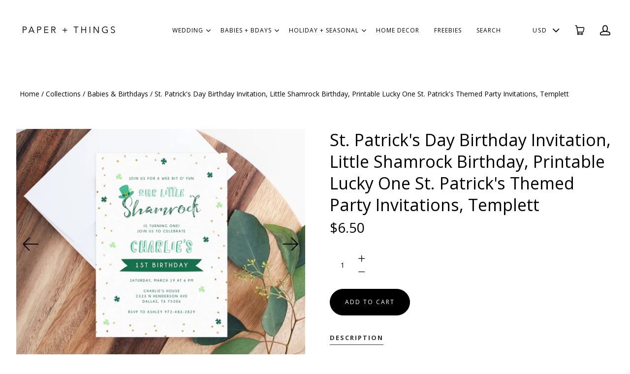

--- FILE ---
content_type: text/html; charset=utf-8
request_url: https://paperandthingsco.com/products/st-patricks-day-birthday-invitation-little-shamrock-birthday-printable-lucky-one-st-patricks-themed-party-invitations-templett-9219
body_size: 17241
content:
<!doctype html>
<html class="no-js" lang="en">

<head>
  <meta charset="utf-8">
  <meta http-equiv="x-ua-compatible" content="ie=edge">
  <meta name="p:domain_verify" content="95981b0aaae51b929d6545f913c56fd7"/>
  
  

  
    <title>St. Patrick&#39;s Day Birthday Invitation, Little Shamrock Birthday, Print | paperandthings</title>
  

  
    <meta name="description" content="Instantly edit online and download the files! This listing contains DIGITAL FILES ONLY for you to print as many copies as you need at home or at a print center. You won’t need to download any software or fonts. DEMO Copy and paste this link (not available on mobile devices): http://templett.com/design/demo/gigiseo/3627" />
  

  
  <link rel="shortcut icon" href="//paperandthingsco.com/cdn/shop/files/p_2b44de36-9c83-478d-8cd0-df0eaa8a6f9c_32x32.jpg?v=1613527300" type="image/png">


  <link rel="canonical" href="https://paperandthingsco.com/products/st-patricks-day-birthday-invitation-little-shamrock-birthday-printable-lucky-one-st-patricks-themed-party-invitations-templett-9219" />
  <meta name="viewport" content="width=device-width,initial-scale=1" />

  <script>window.performance && window.performance.mark && window.performance.mark('shopify.content_for_header.start');</script><meta id="shopify-digital-wallet" name="shopify-digital-wallet" content="/3591143494/digital_wallets/dialog">
<meta name="shopify-checkout-api-token" content="a9b571abe07bb90466883e8e7c2a18f5">
<link rel="alternate" type="application/json+oembed" href="https://paperandthingsco.com/products/st-patricks-day-birthday-invitation-little-shamrock-birthday-printable-lucky-one-st-patricks-themed-party-invitations-templett-9219.oembed">
<script async="async" src="/checkouts/internal/preloads.js?locale=en-US"></script>
<link rel="preconnect" href="https://shop.app" crossorigin="anonymous">
<script async="async" src="https://shop.app/checkouts/internal/preloads.js?locale=en-US&shop_id=3591143494" crossorigin="anonymous"></script>
<script id="apple-pay-shop-capabilities" type="application/json">{"shopId":3591143494,"countryCode":"US","currencyCode":"USD","merchantCapabilities":["supports3DS"],"merchantId":"gid:\/\/shopify\/Shop\/3591143494","merchantName":"paperandthings","requiredBillingContactFields":["postalAddress","email"],"requiredShippingContactFields":["postalAddress","email"],"shippingType":"shipping","supportedNetworks":["visa","masterCard","amex","discover","elo","jcb"],"total":{"type":"pending","label":"paperandthings","amount":"1.00"},"shopifyPaymentsEnabled":true,"supportsSubscriptions":true}</script>
<script id="shopify-features" type="application/json">{"accessToken":"a9b571abe07bb90466883e8e7c2a18f5","betas":["rich-media-storefront-analytics"],"domain":"paperandthingsco.com","predictiveSearch":true,"shopId":3591143494,"locale":"en"}</script>
<script>var Shopify = Shopify || {};
Shopify.shop = "paperandthings.myshopify.com";
Shopify.locale = "en";
Shopify.currency = {"active":"USD","rate":"1.0"};
Shopify.country = "US";
Shopify.theme = {"name":"PAPER \u0026 THINGS","id":73084371014,"schema_name":"Launch","schema_version":"3.2.1","theme_store_id":null,"role":"main"};
Shopify.theme.handle = "null";
Shopify.theme.style = {"id":null,"handle":null};
Shopify.cdnHost = "paperandthingsco.com/cdn";
Shopify.routes = Shopify.routes || {};
Shopify.routes.root = "/";</script>
<script type="module">!function(o){(o.Shopify=o.Shopify||{}).modules=!0}(window);</script>
<script>!function(o){function n(){var o=[];function n(){o.push(Array.prototype.slice.apply(arguments))}return n.q=o,n}var t=o.Shopify=o.Shopify||{};t.loadFeatures=n(),t.autoloadFeatures=n()}(window);</script>
<script>
  window.ShopifyPay = window.ShopifyPay || {};
  window.ShopifyPay.apiHost = "shop.app\/pay";
  window.ShopifyPay.redirectState = null;
</script>
<script id="shop-js-analytics" type="application/json">{"pageType":"product"}</script>
<script defer="defer" async type="module" src="//paperandthingsco.com/cdn/shopifycloud/shop-js/modules/v2/client.init-shop-cart-sync_DtuiiIyl.en.esm.js"></script>
<script defer="defer" async type="module" src="//paperandthingsco.com/cdn/shopifycloud/shop-js/modules/v2/chunk.common_CUHEfi5Q.esm.js"></script>
<script type="module">
  await import("//paperandthingsco.com/cdn/shopifycloud/shop-js/modules/v2/client.init-shop-cart-sync_DtuiiIyl.en.esm.js");
await import("//paperandthingsco.com/cdn/shopifycloud/shop-js/modules/v2/chunk.common_CUHEfi5Q.esm.js");

  window.Shopify.SignInWithShop?.initShopCartSync?.({"fedCMEnabled":true,"windoidEnabled":true});

</script>
<script>
  window.Shopify = window.Shopify || {};
  if (!window.Shopify.featureAssets) window.Shopify.featureAssets = {};
  window.Shopify.featureAssets['shop-js'] = {"shop-cart-sync":["modules/v2/client.shop-cart-sync_DFoTY42P.en.esm.js","modules/v2/chunk.common_CUHEfi5Q.esm.js"],"init-fed-cm":["modules/v2/client.init-fed-cm_D2UNy1i2.en.esm.js","modules/v2/chunk.common_CUHEfi5Q.esm.js"],"init-shop-email-lookup-coordinator":["modules/v2/client.init-shop-email-lookup-coordinator_BQEe2rDt.en.esm.js","modules/v2/chunk.common_CUHEfi5Q.esm.js"],"shop-cash-offers":["modules/v2/client.shop-cash-offers_3CTtReFF.en.esm.js","modules/v2/chunk.common_CUHEfi5Q.esm.js","modules/v2/chunk.modal_BewljZkx.esm.js"],"shop-button":["modules/v2/client.shop-button_C6oxCjDL.en.esm.js","modules/v2/chunk.common_CUHEfi5Q.esm.js"],"init-windoid":["modules/v2/client.init-windoid_5pix8xhK.en.esm.js","modules/v2/chunk.common_CUHEfi5Q.esm.js"],"avatar":["modules/v2/client.avatar_BTnouDA3.en.esm.js"],"init-shop-cart-sync":["modules/v2/client.init-shop-cart-sync_DtuiiIyl.en.esm.js","modules/v2/chunk.common_CUHEfi5Q.esm.js"],"shop-toast-manager":["modules/v2/client.shop-toast-manager_BYv_8cH1.en.esm.js","modules/v2/chunk.common_CUHEfi5Q.esm.js"],"pay-button":["modules/v2/client.pay-button_FnF9EIkY.en.esm.js","modules/v2/chunk.common_CUHEfi5Q.esm.js"],"shop-login-button":["modules/v2/client.shop-login-button_CH1KUpOf.en.esm.js","modules/v2/chunk.common_CUHEfi5Q.esm.js","modules/v2/chunk.modal_BewljZkx.esm.js"],"init-customer-accounts-sign-up":["modules/v2/client.init-customer-accounts-sign-up_aj7QGgYS.en.esm.js","modules/v2/client.shop-login-button_CH1KUpOf.en.esm.js","modules/v2/chunk.common_CUHEfi5Q.esm.js","modules/v2/chunk.modal_BewljZkx.esm.js"],"init-shop-for-new-customer-accounts":["modules/v2/client.init-shop-for-new-customer-accounts_NbnYRf_7.en.esm.js","modules/v2/client.shop-login-button_CH1KUpOf.en.esm.js","modules/v2/chunk.common_CUHEfi5Q.esm.js","modules/v2/chunk.modal_BewljZkx.esm.js"],"init-customer-accounts":["modules/v2/client.init-customer-accounts_ppedhqCH.en.esm.js","modules/v2/client.shop-login-button_CH1KUpOf.en.esm.js","modules/v2/chunk.common_CUHEfi5Q.esm.js","modules/v2/chunk.modal_BewljZkx.esm.js"],"shop-follow-button":["modules/v2/client.shop-follow-button_CMIBBa6u.en.esm.js","modules/v2/chunk.common_CUHEfi5Q.esm.js","modules/v2/chunk.modal_BewljZkx.esm.js"],"lead-capture":["modules/v2/client.lead-capture_But0hIyf.en.esm.js","modules/v2/chunk.common_CUHEfi5Q.esm.js","modules/v2/chunk.modal_BewljZkx.esm.js"],"checkout-modal":["modules/v2/client.checkout-modal_BBxc70dQ.en.esm.js","modules/v2/chunk.common_CUHEfi5Q.esm.js","modules/v2/chunk.modal_BewljZkx.esm.js"],"shop-login":["modules/v2/client.shop-login_hM3Q17Kl.en.esm.js","modules/v2/chunk.common_CUHEfi5Q.esm.js","modules/v2/chunk.modal_BewljZkx.esm.js"],"payment-terms":["modules/v2/client.payment-terms_CAtGlQYS.en.esm.js","modules/v2/chunk.common_CUHEfi5Q.esm.js","modules/v2/chunk.modal_BewljZkx.esm.js"]};
</script>
<script>(function() {
  var isLoaded = false;
  function asyncLoad() {
    if (isLoaded) return;
    isLoaded = true;
    var urls = ["https:\/\/js.smile.io\/v1\/smile-shopify.js?shop=paperandthings.myshopify.com","https:\/\/static.klaviyo.com\/onsite\/js\/HpGCeE\/klaviyo.js?company_id=HpGCeE\u0026shop=paperandthings.myshopify.com"];
    for (var i = 0; i < urls.length; i++) {
      var s = document.createElement('script');
      s.type = 'text/javascript';
      s.async = true;
      s.src = urls[i];
      var x = document.getElementsByTagName('script')[0];
      x.parentNode.insertBefore(s, x);
    }
  };
  if(window.attachEvent) {
    window.attachEvent('onload', asyncLoad);
  } else {
    window.addEventListener('load', asyncLoad, false);
  }
})();</script>
<script id="__st">var __st={"a":3591143494,"offset":-28800,"reqid":"af53a9a3-278e-4fb2-853a-599c6d8e0f58-1766720910","pageurl":"paperandthingsco.com\/products\/st-patricks-day-birthday-invitation-little-shamrock-birthday-printable-lucky-one-st-patricks-themed-party-invitations-templett-9219","u":"f1146d4e7b1a","p":"product","rtyp":"product","rid":4455405912130};</script>
<script>window.ShopifyPaypalV4VisibilityTracking = true;</script>
<script id="captcha-bootstrap">!function(){'use strict';const t='contact',e='account',n='new_comment',o=[[t,t],['blogs',n],['comments',n],[t,'customer']],c=[[e,'customer_login'],[e,'guest_login'],[e,'recover_customer_password'],[e,'create_customer']],r=t=>t.map((([t,e])=>`form[action*='/${t}']:not([data-nocaptcha='true']) input[name='form_type'][value='${e}']`)).join(','),a=t=>()=>t?[...document.querySelectorAll(t)].map((t=>t.form)):[];function s(){const t=[...o],e=r(t);return a(e)}const i='password',u='form_key',d=['recaptcha-v3-token','g-recaptcha-response','h-captcha-response',i],f=()=>{try{return window.sessionStorage}catch{return}},m='__shopify_v',_=t=>t.elements[u];function p(t,e,n=!1){try{const o=window.sessionStorage,c=JSON.parse(o.getItem(e)),{data:r}=function(t){const{data:e,action:n}=t;return t[m]||n?{data:e,action:n}:{data:t,action:n}}(c);for(const[e,n]of Object.entries(r))t.elements[e]&&(t.elements[e].value=n);n&&o.removeItem(e)}catch(o){console.error('form repopulation failed',{error:o})}}const l='form_type',E='cptcha';function T(t){t.dataset[E]=!0}const w=window,h=w.document,L='Shopify',v='ce_forms',y='captcha';let A=!1;((t,e)=>{const n=(g='f06e6c50-85a8-45c8-87d0-21a2b65856fe',I='https://cdn.shopify.com/shopifycloud/storefront-forms-hcaptcha/ce_storefront_forms_captcha_hcaptcha.v1.5.2.iife.js',D={infoText:'Protected by hCaptcha',privacyText:'Privacy',termsText:'Terms'},(t,e,n)=>{const o=w[L][v],c=o.bindForm;if(c)return c(t,g,e,D).then(n);var r;o.q.push([[t,g,e,D],n]),r=I,A||(h.body.append(Object.assign(h.createElement('script'),{id:'captcha-provider',async:!0,src:r})),A=!0)});var g,I,D;w[L]=w[L]||{},w[L][v]=w[L][v]||{},w[L][v].q=[],w[L][y]=w[L][y]||{},w[L][y].protect=function(t,e){n(t,void 0,e),T(t)},Object.freeze(w[L][y]),function(t,e,n,w,h,L){const[v,y,A,g]=function(t,e,n){const i=e?o:[],u=t?c:[],d=[...i,...u],f=r(d),m=r(i),_=r(d.filter((([t,e])=>n.includes(e))));return[a(f),a(m),a(_),s()]}(w,h,L),I=t=>{const e=t.target;return e instanceof HTMLFormElement?e:e&&e.form},D=t=>v().includes(t);t.addEventListener('submit',(t=>{const e=I(t);if(!e)return;const n=D(e)&&!e.dataset.hcaptchaBound&&!e.dataset.recaptchaBound,o=_(e),c=g().includes(e)&&(!o||!o.value);(n||c)&&t.preventDefault(),c&&!n&&(function(t){try{if(!f())return;!function(t){const e=f();if(!e)return;const n=_(t);if(!n)return;const o=n.value;o&&e.removeItem(o)}(t);const e=Array.from(Array(32),(()=>Math.random().toString(36)[2])).join('');!function(t,e){_(t)||t.append(Object.assign(document.createElement('input'),{type:'hidden',name:u})),t.elements[u].value=e}(t,e),function(t,e){const n=f();if(!n)return;const o=[...t.querySelectorAll(`input[type='${i}']`)].map((({name:t})=>t)),c=[...d,...o],r={};for(const[a,s]of new FormData(t).entries())c.includes(a)||(r[a]=s);n.setItem(e,JSON.stringify({[m]:1,action:t.action,data:r}))}(t,e)}catch(e){console.error('failed to persist form',e)}}(e),e.submit())}));const S=(t,e)=>{t&&!t.dataset[E]&&(n(t,e.some((e=>e===t))),T(t))};for(const o of['focusin','change'])t.addEventListener(o,(t=>{const e=I(t);D(e)&&S(e,y())}));const B=e.get('form_key'),M=e.get(l),P=B&&M;t.addEventListener('DOMContentLoaded',(()=>{const t=y();if(P)for(const e of t)e.elements[l].value===M&&p(e,B);[...new Set([...A(),...v().filter((t=>'true'===t.dataset.shopifyCaptcha))])].forEach((e=>S(e,t)))}))}(h,new URLSearchParams(w.location.search),n,t,e,['guest_login'])})(!0,!0)}();</script>
<script integrity="sha256-4kQ18oKyAcykRKYeNunJcIwy7WH5gtpwJnB7kiuLZ1E=" data-source-attribution="shopify.loadfeatures" defer="defer" src="//paperandthingsco.com/cdn/shopifycloud/storefront/assets/storefront/load_feature-a0a9edcb.js" crossorigin="anonymous"></script>
<script crossorigin="anonymous" defer="defer" src="//paperandthingsco.com/cdn/shopifycloud/storefront/assets/shopify_pay/storefront-65b4c6d7.js?v=20250812"></script>
<script data-source-attribution="shopify.dynamic_checkout.dynamic.init">var Shopify=Shopify||{};Shopify.PaymentButton=Shopify.PaymentButton||{isStorefrontPortableWallets:!0,init:function(){window.Shopify.PaymentButton.init=function(){};var t=document.createElement("script");t.src="https://paperandthingsco.com/cdn/shopifycloud/portable-wallets/latest/portable-wallets.en.js",t.type="module",document.head.appendChild(t)}};
</script>
<script data-source-attribution="shopify.dynamic_checkout.buyer_consent">
  function portableWalletsHideBuyerConsent(e){var t=document.getElementById("shopify-buyer-consent"),n=document.getElementById("shopify-subscription-policy-button");t&&n&&(t.classList.add("hidden"),t.setAttribute("aria-hidden","true"),n.removeEventListener("click",e))}function portableWalletsShowBuyerConsent(e){var t=document.getElementById("shopify-buyer-consent"),n=document.getElementById("shopify-subscription-policy-button");t&&n&&(t.classList.remove("hidden"),t.removeAttribute("aria-hidden"),n.addEventListener("click",e))}window.Shopify?.PaymentButton&&(window.Shopify.PaymentButton.hideBuyerConsent=portableWalletsHideBuyerConsent,window.Shopify.PaymentButton.showBuyerConsent=portableWalletsShowBuyerConsent);
</script>
<script data-source-attribution="shopify.dynamic_checkout.cart.bootstrap">document.addEventListener("DOMContentLoaded",(function(){function t(){return document.querySelector("shopify-accelerated-checkout-cart, shopify-accelerated-checkout")}if(t())Shopify.PaymentButton.init();else{new MutationObserver((function(e,n){t()&&(Shopify.PaymentButton.init(),n.disconnect())})).observe(document.body,{childList:!0,subtree:!0})}}));
</script>
<link id="shopify-accelerated-checkout-styles" rel="stylesheet" media="screen" href="https://paperandthingsco.com/cdn/shopifycloud/portable-wallets/latest/accelerated-checkout-backwards-compat.css" crossorigin="anonymous">
<style id="shopify-accelerated-checkout-cart">
        #shopify-buyer-consent {
  margin-top: 1em;
  display: inline-block;
  width: 100%;
}

#shopify-buyer-consent.hidden {
  display: none;
}

#shopify-subscription-policy-button {
  background: none;
  border: none;
  padding: 0;
  text-decoration: underline;
  font-size: inherit;
  cursor: pointer;
}

#shopify-subscription-policy-button::before {
  box-shadow: none;
}

      </style>

<script>window.performance && window.performance.mark && window.performance.mark('shopify.content_for_header.end');</script>

  




<meta property="og:site_name" content="paperandthings">
<meta property="og:url" content="https://paperandthingsco.com/products/st-patricks-day-birthday-invitation-little-shamrock-birthday-printable-lucky-one-st-patricks-themed-party-invitations-templett-9219">
<meta property="og:title" content="St. Patrick's Day Birthday Invitation, Little Shamrock Birthday, Printable Lucky One St. Patrick's Themed Party Invitations, Templett">
<meta property="og:type" content="product">
<meta property="og:description" content="Instantly edit online and download the files! This listing contains DIGITAL FILES ONLY for you to print as many copies as you need at home or at a print center. You won’t need to download any software or fonts. DEMO Copy and paste this link (not available on mobile devices): http://templett.com/design/demo/gigiseo/3627"><meta property="og:price:amount" content="6.50">
  <meta property="og:price:currency" content="USD"><meta property="og:image" content="http://paperandthingsco.com/cdn/shop/products/il_fullxfull.2189485448_34hz_1024x1024.jpg?v=1581629225"><meta property="og:image" content="http://paperandthingsco.com/cdn/shop/products/il_fullxfull.1772146308_d1iz_566b6377-bb3a-4bbb-bcc7-7f2c4cf578f4_1024x1024.jpg?v=1581629225"><meta property="og:image" content="http://paperandthingsco.com/cdn/shop/products/il_fullxfull.1820064559_4sv8_73f503eb-4986-4893-9c39-57f10b32d0bb_1024x1024.jpg?v=1581629225">
<meta property="og:image:secure_url" content="https://paperandthingsco.com/cdn/shop/products/il_fullxfull.2189485448_34hz_1024x1024.jpg?v=1581629225"><meta property="og:image:secure_url" content="https://paperandthingsco.com/cdn/shop/products/il_fullxfull.1772146308_d1iz_566b6377-bb3a-4bbb-bcc7-7f2c4cf578f4_1024x1024.jpg?v=1581629225"><meta property="og:image:secure_url" content="https://paperandthingsco.com/cdn/shop/products/il_fullxfull.1820064559_4sv8_73f503eb-4986-4893-9c39-57f10b32d0bb_1024x1024.jpg?v=1581629225">

<meta name="twitter:site" content="@">
<meta name="twitter:card" content="summary_large_image">
<meta name="twitter:title" content="St. Patrick's Day Birthday Invitation, Little Shamrock Birthday, Printable Lucky One St. Patrick's Themed Party Invitations, Templett">
<meta name="twitter:description" content="Instantly edit online and download the files! This listing contains DIGITAL FILES ONLY for you to print as many copies as you need at home or at a print center. You won’t need to download any software or fonts. DEMO Copy and paste this link (not available on mobile devices): http://templett.com/design/demo/gigiseo/3627">

  <link rel="preconnect" href="//cdn.shopify.com">
<link rel="preconnect" href="//code.ionicframework.com">
<link rel="preconnect" href="//fonts.googleapis.com">

<!-- Theme CSS -->
<link href="//paperandthingsco.com/cdn/shop/t/5/assets/theme.scss.css?v=51684943175068497981766708382" rel="stylesheet" type="text/css" media="all" />
<link href="//code.ionicframework.com/ionicons/2.0.1/css/ionicons.min.css" rel="stylesheet" type="text/css" media="all" />

<!-- Theme Google Fonts -->




          <link href='//fonts.googleapis.com/css?family=Open+Sans:300italic,400italic,700italic,300,400,700' rel='stylesheet' type='text/css'>                                                        


<!-- Store object -->




  <script type="text/javascript">    Theme = {};    Theme.version = "3.0.0";    Theme.currency = 'USD';    shopCurrency = 'USD'; /* used by shipping calculator */    Theme.moneyFormat = "${{amount}}";    Theme.moneyFormatCurrency = "${{amount}} USD";          Theme.currencySwitcher = true;              Theme.currencySwitcherFormat = 'money_format';        Theme.moneyFormat = "${{amount}}";                    Theme.defaultCurrency = 'USD';            </script>


<link href="https://monorail-edge.shopifysvc.com" rel="dns-prefetch">
<script>(function(){if ("sendBeacon" in navigator && "performance" in window) {try {var session_token_from_headers = performance.getEntriesByType('navigation')[0].serverTiming.find(x => x.name == '_s').description;} catch {var session_token_from_headers = undefined;}var session_cookie_matches = document.cookie.match(/_shopify_s=([^;]*)/);var session_token_from_cookie = session_cookie_matches && session_cookie_matches.length === 2 ? session_cookie_matches[1] : "";var session_token = session_token_from_headers || session_token_from_cookie || "";function handle_abandonment_event(e) {var entries = performance.getEntries().filter(function(entry) {return /monorail-edge.shopifysvc.com/.test(entry.name);});if (!window.abandonment_tracked && entries.length === 0) {window.abandonment_tracked = true;var currentMs = Date.now();var navigation_start = performance.timing.navigationStart;var payload = {shop_id: 3591143494,url: window.location.href,navigation_start,duration: currentMs - navigation_start,session_token,page_type: "product"};window.navigator.sendBeacon("https://monorail-edge.shopifysvc.com/v1/produce", JSON.stringify({schema_id: "online_store_buyer_site_abandonment/1.1",payload: payload,metadata: {event_created_at_ms: currentMs,event_sent_at_ms: currentMs}}));}}window.addEventListener('pagehide', handle_abandonment_event);}}());</script>
<script id="web-pixels-manager-setup">(function e(e,d,r,n,o){if(void 0===o&&(o={}),!Boolean(null===(a=null===(i=window.Shopify)||void 0===i?void 0:i.analytics)||void 0===a?void 0:a.replayQueue)){var i,a;window.Shopify=window.Shopify||{};var t=window.Shopify;t.analytics=t.analytics||{};var s=t.analytics;s.replayQueue=[],s.publish=function(e,d,r){return s.replayQueue.push([e,d,r]),!0};try{self.performance.mark("wpm:start")}catch(e){}var l=function(){var e={modern:/Edge?\/(1{2}[4-9]|1[2-9]\d|[2-9]\d{2}|\d{4,})\.\d+(\.\d+|)|Firefox\/(1{2}[4-9]|1[2-9]\d|[2-9]\d{2}|\d{4,})\.\d+(\.\d+|)|Chrom(ium|e)\/(9{2}|\d{3,})\.\d+(\.\d+|)|(Maci|X1{2}).+ Version\/(15\.\d+|(1[6-9]|[2-9]\d|\d{3,})\.\d+)([,.]\d+|)( \(\w+\)|)( Mobile\/\w+|) Safari\/|Chrome.+OPR\/(9{2}|\d{3,})\.\d+\.\d+|(CPU[ +]OS|iPhone[ +]OS|CPU[ +]iPhone|CPU IPhone OS|CPU iPad OS)[ +]+(15[._]\d+|(1[6-9]|[2-9]\d|\d{3,})[._]\d+)([._]\d+|)|Android:?[ /-](13[3-9]|1[4-9]\d|[2-9]\d{2}|\d{4,})(\.\d+|)(\.\d+|)|Android.+Firefox\/(13[5-9]|1[4-9]\d|[2-9]\d{2}|\d{4,})\.\d+(\.\d+|)|Android.+Chrom(ium|e)\/(13[3-9]|1[4-9]\d|[2-9]\d{2}|\d{4,})\.\d+(\.\d+|)|SamsungBrowser\/([2-9]\d|\d{3,})\.\d+/,legacy:/Edge?\/(1[6-9]|[2-9]\d|\d{3,})\.\d+(\.\d+|)|Firefox\/(5[4-9]|[6-9]\d|\d{3,})\.\d+(\.\d+|)|Chrom(ium|e)\/(5[1-9]|[6-9]\d|\d{3,})\.\d+(\.\d+|)([\d.]+$|.*Safari\/(?![\d.]+ Edge\/[\d.]+$))|(Maci|X1{2}).+ Version\/(10\.\d+|(1[1-9]|[2-9]\d|\d{3,})\.\d+)([,.]\d+|)( \(\w+\)|)( Mobile\/\w+|) Safari\/|Chrome.+OPR\/(3[89]|[4-9]\d|\d{3,})\.\d+\.\d+|(CPU[ +]OS|iPhone[ +]OS|CPU[ +]iPhone|CPU IPhone OS|CPU iPad OS)[ +]+(10[._]\d+|(1[1-9]|[2-9]\d|\d{3,})[._]\d+)([._]\d+|)|Android:?[ /-](13[3-9]|1[4-9]\d|[2-9]\d{2}|\d{4,})(\.\d+|)(\.\d+|)|Mobile Safari.+OPR\/([89]\d|\d{3,})\.\d+\.\d+|Android.+Firefox\/(13[5-9]|1[4-9]\d|[2-9]\d{2}|\d{4,})\.\d+(\.\d+|)|Android.+Chrom(ium|e)\/(13[3-9]|1[4-9]\d|[2-9]\d{2}|\d{4,})\.\d+(\.\d+|)|Android.+(UC? ?Browser|UCWEB|U3)[ /]?(15\.([5-9]|\d{2,})|(1[6-9]|[2-9]\d|\d{3,})\.\d+)\.\d+|SamsungBrowser\/(5\.\d+|([6-9]|\d{2,})\.\d+)|Android.+MQ{2}Browser\/(14(\.(9|\d{2,})|)|(1[5-9]|[2-9]\d|\d{3,})(\.\d+|))(\.\d+|)|K[Aa][Ii]OS\/(3\.\d+|([4-9]|\d{2,})\.\d+)(\.\d+|)/},d=e.modern,r=e.legacy,n=navigator.userAgent;return n.match(d)?"modern":n.match(r)?"legacy":"unknown"}(),u="modern"===l?"modern":"legacy",c=(null!=n?n:{modern:"",legacy:""})[u],f=function(e){return[e.baseUrl,"/wpm","/b",e.hashVersion,"modern"===e.buildTarget?"m":"l",".js"].join("")}({baseUrl:d,hashVersion:r,buildTarget:u}),m=function(e){var d=e.version,r=e.bundleTarget,n=e.surface,o=e.pageUrl,i=e.monorailEndpoint;return{emit:function(e){var a=e.status,t=e.errorMsg,s=(new Date).getTime(),l=JSON.stringify({metadata:{event_sent_at_ms:s},events:[{schema_id:"web_pixels_manager_load/3.1",payload:{version:d,bundle_target:r,page_url:o,status:a,surface:n,error_msg:t},metadata:{event_created_at_ms:s}}]});if(!i)return console&&console.warn&&console.warn("[Web Pixels Manager] No Monorail endpoint provided, skipping logging."),!1;try{return self.navigator.sendBeacon.bind(self.navigator)(i,l)}catch(e){}var u=new XMLHttpRequest;try{return u.open("POST",i,!0),u.setRequestHeader("Content-Type","text/plain"),u.send(l),!0}catch(e){return console&&console.warn&&console.warn("[Web Pixels Manager] Got an unhandled error while logging to Monorail."),!1}}}}({version:r,bundleTarget:l,surface:e.surface,pageUrl:self.location.href,monorailEndpoint:e.monorailEndpoint});try{o.browserTarget=l,function(e){var d=e.src,r=e.async,n=void 0===r||r,o=e.onload,i=e.onerror,a=e.sri,t=e.scriptDataAttributes,s=void 0===t?{}:t,l=document.createElement("script"),u=document.querySelector("head"),c=document.querySelector("body");if(l.async=n,l.src=d,a&&(l.integrity=a,l.crossOrigin="anonymous"),s)for(var f in s)if(Object.prototype.hasOwnProperty.call(s,f))try{l.dataset[f]=s[f]}catch(e){}if(o&&l.addEventListener("load",o),i&&l.addEventListener("error",i),u)u.appendChild(l);else{if(!c)throw new Error("Did not find a head or body element to append the script");c.appendChild(l)}}({src:f,async:!0,onload:function(){if(!function(){var e,d;return Boolean(null===(d=null===(e=window.Shopify)||void 0===e?void 0:e.analytics)||void 0===d?void 0:d.initialized)}()){var d=window.webPixelsManager.init(e)||void 0;if(d){var r=window.Shopify.analytics;r.replayQueue.forEach((function(e){var r=e[0],n=e[1],o=e[2];d.publishCustomEvent(r,n,o)})),r.replayQueue=[],r.publish=d.publishCustomEvent,r.visitor=d.visitor,r.initialized=!0}}},onerror:function(){return m.emit({status:"failed",errorMsg:"".concat(f," has failed to load")})},sri:function(e){var d=/^sha384-[A-Za-z0-9+/=]+$/;return"string"==typeof e&&d.test(e)}(c)?c:"",scriptDataAttributes:o}),m.emit({status:"loading"})}catch(e){m.emit({status:"failed",errorMsg:(null==e?void 0:e.message)||"Unknown error"})}}})({shopId: 3591143494,storefrontBaseUrl: "https://paperandthingsco.com",extensionsBaseUrl: "https://extensions.shopifycdn.com/cdn/shopifycloud/web-pixels-manager",monorailEndpoint: "https://monorail-edge.shopifysvc.com/unstable/produce_batch",surface: "storefront-renderer",enabledBetaFlags: ["2dca8a86","a0d5f9d2"],webPixelsConfigList: [{"id":"shopify-app-pixel","configuration":"{}","eventPayloadVersion":"v1","runtimeContext":"STRICT","scriptVersion":"0450","apiClientId":"shopify-pixel","type":"APP","privacyPurposes":["ANALYTICS","MARKETING"]},{"id":"shopify-custom-pixel","eventPayloadVersion":"v1","runtimeContext":"LAX","scriptVersion":"0450","apiClientId":"shopify-pixel","type":"CUSTOM","privacyPurposes":["ANALYTICS","MARKETING"]}],isMerchantRequest: false,initData: {"shop":{"name":"paperandthings","paymentSettings":{"currencyCode":"USD"},"myshopifyDomain":"paperandthings.myshopify.com","countryCode":"US","storefrontUrl":"https:\/\/paperandthingsco.com"},"customer":null,"cart":null,"checkout":null,"productVariants":[{"price":{"amount":6.5,"currencyCode":"USD"},"product":{"title":"St. Patrick's Day Birthday Invitation, Little Shamrock Birthday, Printable Lucky One St. Patrick's Themed Party Invitations, Templett","vendor":"Paper \u0026 Things","id":"4455405912130","untranslatedTitle":"St. Patrick's Day Birthday Invitation, Little Shamrock Birthday, Printable Lucky One St. Patrick's Themed Party Invitations, Templett","url":"\/products\/st-patricks-day-birthday-invitation-little-shamrock-birthday-printable-lucky-one-st-patricks-themed-party-invitations-templett-9219","type":"Babies \u0026 Birthdays"},"id":"31621703368770","image":{"src":"\/\/paperandthingsco.com\/cdn\/shop\/products\/il_fullxfull.2189485448_34hz.jpg?v=1581629225"},"sku":"","title":"Default Title","untranslatedTitle":"Default Title"}],"purchasingCompany":null},},"https://paperandthingsco.com/cdn","da62cc92w68dfea28pcf9825a4m392e00d0",{"modern":"","legacy":""},{"shopId":"3591143494","storefrontBaseUrl":"https:\/\/paperandthingsco.com","extensionBaseUrl":"https:\/\/extensions.shopifycdn.com\/cdn\/shopifycloud\/web-pixels-manager","surface":"storefront-renderer","enabledBetaFlags":"[\"2dca8a86\", \"a0d5f9d2\"]","isMerchantRequest":"false","hashVersion":"da62cc92w68dfea28pcf9825a4m392e00d0","publish":"custom","events":"[[\"page_viewed\",{}],[\"product_viewed\",{\"productVariant\":{\"price\":{\"amount\":6.5,\"currencyCode\":\"USD\"},\"product\":{\"title\":\"St. Patrick's Day Birthday Invitation, Little Shamrock Birthday, Printable Lucky One St. Patrick's Themed Party Invitations, Templett\",\"vendor\":\"Paper \u0026 Things\",\"id\":\"4455405912130\",\"untranslatedTitle\":\"St. Patrick's Day Birthday Invitation, Little Shamrock Birthday, Printable Lucky One St. Patrick's Themed Party Invitations, Templett\",\"url\":\"\/products\/st-patricks-day-birthday-invitation-little-shamrock-birthday-printable-lucky-one-st-patricks-themed-party-invitations-templett-9219\",\"type\":\"Babies \u0026 Birthdays\"},\"id\":\"31621703368770\",\"image\":{\"src\":\"\/\/paperandthingsco.com\/cdn\/shop\/products\/il_fullxfull.2189485448_34hz.jpg?v=1581629225\"},\"sku\":\"\",\"title\":\"Default Title\",\"untranslatedTitle\":\"Default Title\"}}]]"});</script><script>
  window.ShopifyAnalytics = window.ShopifyAnalytics || {};
  window.ShopifyAnalytics.meta = window.ShopifyAnalytics.meta || {};
  window.ShopifyAnalytics.meta.currency = 'USD';
  var meta = {"product":{"id":4455405912130,"gid":"gid:\/\/shopify\/Product\/4455405912130","vendor":"Paper \u0026 Things","type":"Babies \u0026 Birthdays","handle":"st-patricks-day-birthday-invitation-little-shamrock-birthday-printable-lucky-one-st-patricks-themed-party-invitations-templett-9219","variants":[{"id":31621703368770,"price":650,"name":"St. Patrick's Day Birthday Invitation, Little Shamrock Birthday, Printable Lucky One St. Patrick's Themed Party Invitations, Templett","public_title":null,"sku":""}],"remote":false},"page":{"pageType":"product","resourceType":"product","resourceId":4455405912130,"requestId":"af53a9a3-278e-4fb2-853a-599c6d8e0f58-1766720910"}};
  for (var attr in meta) {
    window.ShopifyAnalytics.meta[attr] = meta[attr];
  }
</script>
<script class="analytics">
  (function () {
    var customDocumentWrite = function(content) {
      var jquery = null;

      if (window.jQuery) {
        jquery = window.jQuery;
      } else if (window.Checkout && window.Checkout.$) {
        jquery = window.Checkout.$;
      }

      if (jquery) {
        jquery('body').append(content);
      }
    };

    var hasLoggedConversion = function(token) {
      if (token) {
        return document.cookie.indexOf('loggedConversion=' + token) !== -1;
      }
      return false;
    }

    var setCookieIfConversion = function(token) {
      if (token) {
        var twoMonthsFromNow = new Date(Date.now());
        twoMonthsFromNow.setMonth(twoMonthsFromNow.getMonth() + 2);

        document.cookie = 'loggedConversion=' + token + '; expires=' + twoMonthsFromNow;
      }
    }

    var trekkie = window.ShopifyAnalytics.lib = window.trekkie = window.trekkie || [];
    if (trekkie.integrations) {
      return;
    }
    trekkie.methods = [
      'identify',
      'page',
      'ready',
      'track',
      'trackForm',
      'trackLink'
    ];
    trekkie.factory = function(method) {
      return function() {
        var args = Array.prototype.slice.call(arguments);
        args.unshift(method);
        trekkie.push(args);
        return trekkie;
      };
    };
    for (var i = 0; i < trekkie.methods.length; i++) {
      var key = trekkie.methods[i];
      trekkie[key] = trekkie.factory(key);
    }
    trekkie.load = function(config) {
      trekkie.config = config || {};
      trekkie.config.initialDocumentCookie = document.cookie;
      var first = document.getElementsByTagName('script')[0];
      var script = document.createElement('script');
      script.type = 'text/javascript';
      script.onerror = function(e) {
        var scriptFallback = document.createElement('script');
        scriptFallback.type = 'text/javascript';
        scriptFallback.onerror = function(error) {
                var Monorail = {
      produce: function produce(monorailDomain, schemaId, payload) {
        var currentMs = new Date().getTime();
        var event = {
          schema_id: schemaId,
          payload: payload,
          metadata: {
            event_created_at_ms: currentMs,
            event_sent_at_ms: currentMs
          }
        };
        return Monorail.sendRequest("https://" + monorailDomain + "/v1/produce", JSON.stringify(event));
      },
      sendRequest: function sendRequest(endpointUrl, payload) {
        // Try the sendBeacon API
        if (window && window.navigator && typeof window.navigator.sendBeacon === 'function' && typeof window.Blob === 'function' && !Monorail.isIos12()) {
          var blobData = new window.Blob([payload], {
            type: 'text/plain'
          });

          if (window.navigator.sendBeacon(endpointUrl, blobData)) {
            return true;
          } // sendBeacon was not successful

        } // XHR beacon

        var xhr = new XMLHttpRequest();

        try {
          xhr.open('POST', endpointUrl);
          xhr.setRequestHeader('Content-Type', 'text/plain');
          xhr.send(payload);
        } catch (e) {
          console.log(e);
        }

        return false;
      },
      isIos12: function isIos12() {
        return window.navigator.userAgent.lastIndexOf('iPhone; CPU iPhone OS 12_') !== -1 || window.navigator.userAgent.lastIndexOf('iPad; CPU OS 12_') !== -1;
      }
    };
    Monorail.produce('monorail-edge.shopifysvc.com',
      'trekkie_storefront_load_errors/1.1',
      {shop_id: 3591143494,
      theme_id: 73084371014,
      app_name: "storefront",
      context_url: window.location.href,
      source_url: "//paperandthingsco.com/cdn/s/trekkie.storefront.8f32c7f0b513e73f3235c26245676203e1209161.min.js"});

        };
        scriptFallback.async = true;
        scriptFallback.src = '//paperandthingsco.com/cdn/s/trekkie.storefront.8f32c7f0b513e73f3235c26245676203e1209161.min.js';
        first.parentNode.insertBefore(scriptFallback, first);
      };
      script.async = true;
      script.src = '//paperandthingsco.com/cdn/s/trekkie.storefront.8f32c7f0b513e73f3235c26245676203e1209161.min.js';
      first.parentNode.insertBefore(script, first);
    };
    trekkie.load(
      {"Trekkie":{"appName":"storefront","development":false,"defaultAttributes":{"shopId":3591143494,"isMerchantRequest":null,"themeId":73084371014,"themeCityHash":"3353354699425046415","contentLanguage":"en","currency":"USD","eventMetadataId":"7cadda92-b989-4e0c-9cd2-d4890db581dd"},"isServerSideCookieWritingEnabled":true,"monorailRegion":"shop_domain","enabledBetaFlags":["65f19447"]},"Session Attribution":{},"S2S":{"facebookCapiEnabled":false,"source":"trekkie-storefront-renderer","apiClientId":580111}}
    );

    var loaded = false;
    trekkie.ready(function() {
      if (loaded) return;
      loaded = true;

      window.ShopifyAnalytics.lib = window.trekkie;

      var originalDocumentWrite = document.write;
      document.write = customDocumentWrite;
      try { window.ShopifyAnalytics.merchantGoogleAnalytics.call(this); } catch(error) {};
      document.write = originalDocumentWrite;

      window.ShopifyAnalytics.lib.page(null,{"pageType":"product","resourceType":"product","resourceId":4455405912130,"requestId":"af53a9a3-278e-4fb2-853a-599c6d8e0f58-1766720910","shopifyEmitted":true});

      var match = window.location.pathname.match(/checkouts\/(.+)\/(thank_you|post_purchase)/)
      var token = match? match[1]: undefined;
      if (!hasLoggedConversion(token)) {
        setCookieIfConversion(token);
        window.ShopifyAnalytics.lib.track("Viewed Product",{"currency":"USD","variantId":31621703368770,"productId":4455405912130,"productGid":"gid:\/\/shopify\/Product\/4455405912130","name":"St. Patrick's Day Birthday Invitation, Little Shamrock Birthday, Printable Lucky One St. Patrick's Themed Party Invitations, Templett","price":"6.50","sku":"","brand":"Paper \u0026 Things","variant":null,"category":"Babies \u0026 Birthdays","nonInteraction":true,"remote":false},undefined,undefined,{"shopifyEmitted":true});
      window.ShopifyAnalytics.lib.track("monorail:\/\/trekkie_storefront_viewed_product\/1.1",{"currency":"USD","variantId":31621703368770,"productId":4455405912130,"productGid":"gid:\/\/shopify\/Product\/4455405912130","name":"St. Patrick's Day Birthday Invitation, Little Shamrock Birthday, Printable Lucky One St. Patrick's Themed Party Invitations, Templett","price":"6.50","sku":"","brand":"Paper \u0026 Things","variant":null,"category":"Babies \u0026 Birthdays","nonInteraction":true,"remote":false,"referer":"https:\/\/paperandthingsco.com\/products\/st-patricks-day-birthday-invitation-little-shamrock-birthday-printable-lucky-one-st-patricks-themed-party-invitations-templett-9219"});
      }
    });


        var eventsListenerScript = document.createElement('script');
        eventsListenerScript.async = true;
        eventsListenerScript.src = "//paperandthingsco.com/cdn/shopifycloud/storefront/assets/shop_events_listener-3da45d37.js";
        document.getElementsByTagName('head')[0].appendChild(eventsListenerScript);

})();</script>
<script
  defer
  src="https://paperandthingsco.com/cdn/shopifycloud/perf-kit/shopify-perf-kit-2.1.2.min.js"
  data-application="storefront-renderer"
  data-shop-id="3591143494"
  data-render-region="gcp-us-central1"
  data-page-type="product"
  data-theme-instance-id="73084371014"
  data-theme-name="Launch"
  data-theme-version="3.2.1"
  data-monorail-region="shop_domain"
  data-resource-timing-sampling-rate="10"
  data-shs="true"
  data-shs-beacon="true"
  data-shs-export-with-fetch="true"
  data-shs-logs-sample-rate="1"
  data-shs-beacon-endpoint="https://paperandthingsco.com/api/collect"
></script>
</head>




  




  

<body class="template-product">

  <div id="shopify-section-pxs-announcement-bar" class="shopify-section"><script
  type="application/json"
  data-section-type="pxs-announcement-bar"
  data-section-id="pxs-announcement-bar"
></script>












  </div>

  <div id="shopify-section-general-header" class="shopify-section">


















<div
  class="header    sticky-header  "
  
    data-sticky-header
  
  data-main-header="header"
  data-section-id="general-header"
  data-section-type="header">
  <div class="main-header-wrapper">
    <div class="main-header" role="banner" data-header-content>
      <div
        class="
          branding
          
            regular-logo-in-drawer
          
          
            has-logo
          
        "
      >
        <a class="branding-logo-link" href="/">
          
            

  

  <img
    src="//paperandthingsco.com/cdn/shop/files/Untitled-1_200x100.png?v=1613527958"
    alt="paperandthings"

    
      data-rimg
      srcset="//paperandthingsco.com/cdn/shop/files/Untitled-1_200x25.png?v=1613527958 1x, //paperandthingsco.com/cdn/shop/files/Untitled-1_400x50.png?v=1613527958 2x"
    

    class="branding-logo-image logo-regular"
    
    data-header-logo
  >




            
          
        </a>
      </div>
      
      <div class="header-tools">
        
          <nav class="navigation" id="header-navigation">
  <ul class="header-navigation-list clearfix">
    
      
      
      <li class="header-navigation-list-item primary-list-item has-dropdown">
        <a
          class="header-navigation-link primary-link "
          href="/collections/wedding"
        >
          WEDDING
        </a>
        
<a
    class="icon icon-angle-down header-navigation-list-arrow"
    data-dropdown-toggle
    tabindex="0"
    aria-controls="header-navigation-menu-1"
    aria-haspopup="true"
    aria-expanded="false"
  >
    <span class="show-for-sr">
      Toggle Dropdown
    </span>
  </a><ul 
            class="header-navigation-list secondary-list clearfix"
            id="header-navigation-menu-1"
            data-is-dropdown
          >
            
              
              
              <li class="header-navigation-list-item secondary-list-item has-dropdown">
                <a class="header-navigation-link secondary-link" href="/collections/wedding">
                  COLLECTIONS
                </a>

                
<a
    class="icon icon-angle-down header-navigation-list-arrow"
    data-dropdown-toggle
    tabindex="0"
    aria-controls="header-navigation-menu-1-menu-1"
    aria-haspopup="true"
    aria-expanded="false"
  >
    <span class="show-for-sr">
      Toggle Dropdown
    </span>
  </a><ul
                    class="header-navigation-list tertiary-list clearfix"
                    id="header-navigation-menu-1-menu-1"
                    data-is-dropdown
                  >
                    
                      <li class="header-navigation-list-item tertiary-list-item">
                        <a class="header-navigation-link tertiary-link" href="/collections/w29">
                          BLUSH
                        </a>
                      </li>
                    
                      <li class="header-navigation-list-item tertiary-list-item">
                        <a class="header-navigation-link tertiary-link" href="/collections/w48">
                          BOTANICAL GARDEN
                        </a>
                      </li>
                    
                      <li class="header-navigation-list-item tertiary-list-item">
                        <a class="header-navigation-link tertiary-link" href="/collections/w45">
                          BURGUNDY & BLUSH
                        </a>
                      </li>
                    
                      <li class="header-navigation-list-item tertiary-list-item">
                        <a class="header-navigation-link tertiary-link" href="/collections/burgundy">
                          BURGUNDY
                        </a>
                      </li>
                    
                      <li class="header-navigation-list-item tertiary-list-item">
                        <a class="header-navigation-link tertiary-link" href="/collections/w21">
                          EUCALYPTUS
                        </a>
                      </li>
                    
                      <li class="header-navigation-list-item tertiary-list-item">
                        <a class="header-navigation-link tertiary-link" href="/collections/w42">
                          EUCALYPTUS & WHITE
                        </a>
                      </li>
                    
                      <li class="header-navigation-list-item tertiary-list-item">
                        <a class="header-navigation-link tertiary-link" href="/collections/w28">
                          GREENERY
                        </a>
                      </li>
                    
                      <li class="header-navigation-list-item tertiary-list-item">
                        <a class="header-navigation-link tertiary-link" href="/collections/w35">
                          MAGNOLIA
                        </a>
                      </li>
                    
                      <li class="header-navigation-list-item tertiary-list-item">
                        <a class="header-navigation-link tertiary-link" href="/collections/minimalist">
                          MINIMALIST
                        </a>
                      </li>
                    
                      <li class="header-navigation-list-item tertiary-list-item">
                        <a class="header-navigation-link tertiary-link" href="/collections/navy-blush">
                          NAVY & BLUSH
                        </a>
                      </li>
                    
                      <li class="header-navigation-list-item tertiary-list-item">
                        <a class="header-navigation-link tertiary-link" href="/collections/navy-gold-1">
                          NAVY & GOLD
                        </a>
                      </li>
                    
                      <li class="header-navigation-list-item tertiary-list-item">
                        <a class="header-navigation-link tertiary-link" href="/collections/w38">
                          NAVY MARBLE
                        </a>
                      </li>
                    
                      <li class="header-navigation-list-item tertiary-list-item">
                        <a class="header-navigation-link tertiary-link" href="/collections/w01">
                          RUSTIC
                        </a>
                      </li>
                    
                      <li class="header-navigation-list-item tertiary-list-item">
                        <a class="header-navigation-link tertiary-link" href="/collections/w40">
                          SUCCULENT
                        </a>
                      </li>
                    
                      <li class="header-navigation-list-item tertiary-list-item">
                        <a class="header-navigation-link tertiary-link" href="/collections/w02">
                          SWEET & SIMPLE
                        </a>
                      </li>
                    
                      <li class="header-navigation-list-item tertiary-list-item">
                        <a class="header-navigation-link tertiary-link" href="/collections/w44">
                          TROPICAL LEAVES
                        </a>
                      </li>
                    
                      <li class="header-navigation-list-item tertiary-list-item">
                        <a class="header-navigation-link tertiary-link" href="/collections/w19">
                          VANILLA FLOWERS
                        </a>
                      </li>
                    
                  </ul>
                
              </li>
            
              
              
              <li class="header-navigation-list-item secondary-list-item has-dropdown">
                <a class="header-navigation-link secondary-link" href="/collections/wedding-invitations">
                  INVITATIONS
                </a>

                
<a
    class="icon icon-angle-down header-navigation-list-arrow"
    data-dropdown-toggle
    tabindex="0"
    aria-controls="header-navigation-menu-1-menu-2"
    aria-haspopup="true"
    aria-expanded="false"
  >
    <span class="show-for-sr">
      Toggle Dropdown
    </span>
  </a><ul
                    class="header-navigation-list tertiary-list clearfix"
                    id="header-navigation-menu-1-menu-2"
                    data-is-dropdown
                  >
                    
                      <li class="header-navigation-list-item tertiary-list-item">
                        <a class="header-navigation-link tertiary-link" href="/collections/wedding-invitations">
                          INVITATION SETS
                        </a>
                      </li>
                    
                      <li class="header-navigation-list-item tertiary-list-item">
                        <a class="header-navigation-link tertiary-link" href="/collections/engagement">
                          ENGAGEMENT
                        </a>
                      </li>
                    
                      <li class="header-navigation-list-item tertiary-list-item">
                        <a class="header-navigation-link tertiary-link" href="/collections/save-the-dates">
                          SAVE THE DATES
                        </a>
                      </li>
                    
                      <li class="header-navigation-list-item tertiary-list-item">
                        <a class="header-navigation-link tertiary-link" href="/collections/rehearsal">
                          REHEARSAL DINNER
                        </a>
                      </li>
                    
                      <li class="header-navigation-list-item tertiary-list-item">
                        <a class="header-navigation-link tertiary-link" href="/collections/inserts-extras">
                          EXTRAS
                        </a>
                      </li>
                    
                  </ul>
                
              </li>
            
              
              
              <li class="header-navigation-list-item secondary-list-item">
                <a class="header-navigation-link secondary-link" href="/collections/announcements-1">
                  ANNOUNCEMENTS
                </a>

                
              </li>
            
              
              
              <li class="header-navigation-list-item secondary-list-item">
                <a class="header-navigation-link secondary-link" href="/collections/menus">
                  MENUS
                </a>

                
              </li>
            
              
              
              <li class="header-navigation-list-item secondary-list-item">
                <a class="header-navigation-link secondary-link" href="/collections/programs">
                  PROGRAMS
                </a>

                
              </li>
            
              
              
              <li class="header-navigation-list-item secondary-list-item">
                <a class="header-navigation-link secondary-link" href="/collections/wedding-signs">
                  SIGNS
                </a>

                
              </li>
            
              
              
              <li class="header-navigation-list-item secondary-list-item has-dropdown">
                <a class="header-navigation-link secondary-link" href="/collections/wedding-seating-tables">
                  SEATING & TABLES
                </a>

                
<a
    class="icon icon-angle-down header-navigation-list-arrow"
    data-dropdown-toggle
    tabindex="0"
    aria-controls="header-navigation-menu-1-menu-7"
    aria-haspopup="true"
    aria-expanded="false"
  >
    <span class="show-for-sr">
      Toggle Dropdown
    </span>
  </a><ul
                    class="header-navigation-list tertiary-list clearfix"
                    id="header-navigation-menu-1-menu-7"
                    data-is-dropdown
                  >
                    
                      <li class="header-navigation-list-item tertiary-list-item">
                        <a class="header-navigation-link tertiary-link" href="/collections/wedding-seating-charts">
                          SEATING CHARTS
                        </a>
                      </li>
                    
                      <li class="header-navigation-list-item tertiary-list-item">
                        <a class="header-navigation-link tertiary-link" href="/collections/wedding-table-numbers">
                          TABLE NUMBERS
                        </a>
                      </li>
                    
                      <li class="header-navigation-list-item tertiary-list-item">
                        <a class="header-navigation-link tertiary-link" href="/collections/wedding-place-cards">
                          PLACE CARDS
                        </a>
                      </li>
                    
                  </ul>
                
              </li>
            
              
              
              <li class="header-navigation-list-item secondary-list-item">
                <a class="header-navigation-link secondary-link" href="/collections/wedding-labels">
                  LABELS & TAGS
                </a>

                
              </li>
            
              
              
              <li class="header-navigation-list-item secondary-list-item">
                <a class="header-navigation-link secondary-link" href="/collections/welcome-letter">
                  WELCOME LETTER
                </a>

                
              </li>
            
              
              
              <li class="header-navigation-list-item secondary-list-item">
                <a class="header-navigation-link secondary-link" href="/collections/envelopes">
                  ENVELOPES
                </a>

                
              </li>
            
              
              
              <li class="header-navigation-list-item secondary-list-item">
                <a class="header-navigation-link secondary-link" href="/collections/wedding-advice">
                  ADVICE
                </a>

                
              </li>
            
              
              
              <li class="header-navigation-list-item secondary-list-item">
                <a class="header-navigation-link secondary-link" href="/collections/thank-you-cards">
                  THANK YOU CARDS
                </a>

                
              </li>
            
              
              
              <li class="header-navigation-list-item secondary-list-item">
                <a class="header-navigation-link secondary-link" href="/collections/bachelorette-bridal">
                  BACHELORETTE & BRIDAL
                </a>

                
              </li>
            
              
              
              <li class="header-navigation-list-item secondary-list-item">
                <a class="header-navigation-link secondary-link" href="/collections/bridal-shower-games">
                  BRIDAL SHOWER GAMES
                </a>

                
              </li>
            
          </ul>
        
      </li>
    
      
      
      <li class="header-navigation-list-item primary-list-item has-dropdown">
        <a
          class="header-navigation-link primary-link "
          href="/collections/babies-birthdays"
        >
          BABIES + BDAYS
        </a>
        
<a
    class="icon icon-angle-down header-navigation-list-arrow"
    data-dropdown-toggle
    tabindex="0"
    aria-controls="header-navigation-menu-2"
    aria-haspopup="true"
    aria-expanded="false"
  >
    <span class="show-for-sr">
      Toggle Dropdown
    </span>
  </a><ul 
            class="header-navigation-list secondary-list clearfix"
            id="header-navigation-menu-2"
            data-is-dropdown
          >
            
              
              
              <li class="header-navigation-list-item secondary-list-item has-dropdown">
                <a class="header-navigation-link secondary-link" href="/collections/babies-birthdays">
                  COLLECTIONS
                </a>

                
<a
    class="icon icon-angle-down header-navigation-list-arrow"
    data-dropdown-toggle
    tabindex="0"
    aria-controls="header-navigation-menu-2-menu-1"
    aria-haspopup="true"
    aria-expanded="false"
  >
    <span class="show-for-sr">
      Toggle Dropdown
    </span>
  </a><ul
                    class="header-navigation-list tertiary-list clearfix"
                    id="header-navigation-menu-2-menu-1"
                    data-is-dropdown
                  >
                    
                      <li class="header-navigation-list-item tertiary-list-item">
                        <a class="header-navigation-link tertiary-link" href="/collections/bee-day">
                          BEE-DAY
                        </a>
                      </li>
                    
                      <li class="header-navigation-list-item tertiary-list-item">
                        <a class="header-navigation-link tertiary-link" href="/collections/bunny">
                          BUNNY
                        </a>
                      </li>
                    
                      <li class="header-navigation-list-item tertiary-list-item">
                        <a class="header-navigation-link tertiary-link" href="/collections/b06">
                          CAMP
                        </a>
                      </li>
                    
                      <li class="header-navigation-list-item tertiary-list-item">
                        <a class="header-navigation-link tertiary-link" href="/collections/christmas-1">
                          CHRISTMAS
                        </a>
                      </li>
                    
                      <li class="header-navigation-list-item tertiary-list-item">
                        <a class="header-navigation-link tertiary-link" href="/collections/cowgirl">
                          COWGIRL
                        </a>
                      </li>
                    
                      <li class="header-navigation-list-item tertiary-list-item">
                        <a class="header-navigation-link tertiary-link" href="/collections/cutie">
                          CUTIE
                        </a>
                      </li>
                    
                      <li class="header-navigation-list-item tertiary-list-item">
                        <a class="header-navigation-link tertiary-link" href="/collections/dinosaur">
                          DINOSAUR
                        </a>
                      </li>
                    
                      <li class="header-navigation-list-item tertiary-list-item">
                        <a class="header-navigation-link tertiary-link" href="/collections/pastel-halloween">
                          HALLOWEEN
                        </a>
                      </li>
                    
                      <li class="header-navigation-list-item tertiary-list-item">
                        <a class="header-navigation-link tertiary-link" href="/collections/little-star">
                          LITTLE STAR
                        </a>
                      </li>
                    
                      <li class="header-navigation-list-item tertiary-list-item">
                        <a class="header-navigation-link tertiary-link" href="/collections/monster-mash">
                          MONSTER MASH
                        </a>
                      </li>
                    
                      <li class="header-navigation-list-item tertiary-list-item">
                        <a class="header-navigation-link tertiary-link" href="/collections/mr-onederful">
                          MR. ONEDERFUL
                        </a>
                      </li>
                    
                      <li class="header-navigation-list-item tertiary-list-item">
                        <a class="header-navigation-link tertiary-link" href="/collections/navy-gold">
                          NAVY & GOLD
                        </a>
                      </li>
                    
                      <li class="header-navigation-list-item tertiary-list-item">
                        <a class="header-navigation-link tertiary-link" href="/collections/b34">
                          NAVY & BLUSH
                        </a>
                      </li>
                    
                      <li class="header-navigation-list-item tertiary-list-item">
                        <a class="header-navigation-link tertiary-link" href="/collections/peach">
                          PEACH
                        </a>
                      </li>
                    
                      <li class="header-navigation-list-item tertiary-list-item">
                        <a class="header-navigation-link tertiary-link" href="/collections/b35">
                          PUMPKIN
                        </a>
                      </li>
                    
                      <li class="header-navigation-list-item tertiary-list-item">
                        <a class="header-navigation-link tertiary-link" href="/collections/space">
                          SPACE
                        </a>
                      </li>
                    
                      <li class="header-navigation-list-item tertiary-list-item">
                        <a class="header-navigation-link tertiary-link" href="/collections/b49">
                          STRAWBERRY
                        </a>
                      </li>
                    
                      <li class="header-navigation-list-item tertiary-list-item">
                        <a class="header-navigation-link tertiary-link" href="/collections/tea-for-two">
                          TEA PARTY
                        </a>
                      </li>
                    
                      <li class="header-navigation-list-item tertiary-list-item">
                        <a class="header-navigation-link tertiary-link" href="/collections/two-wild">
                          TWO WILD
                        </a>
                      </li>
                    
                      <li class="header-navigation-list-item tertiary-list-item">
                        <a class="header-navigation-link tertiary-link" href="/collections/unicorn">
                          UNICORN
                        </a>
                      </li>
                    
                      <li class="header-navigation-list-item tertiary-list-item">
                        <a class="header-navigation-link tertiary-link" href="/collections/wild-flowers">
                          WILD FLOWERS
                        </a>
                      </li>
                    
                  </ul>
                
              </li>
            
              
              
              <li class="header-navigation-list-item secondary-list-item has-dropdown">
                <a class="header-navigation-link secondary-link" href="/collections/babies-birthdays">
                  INVITATIONS
                </a>

                
<a
    class="icon icon-angle-down header-navigation-list-arrow"
    data-dropdown-toggle
    tabindex="0"
    aria-controls="header-navigation-menu-2-menu-2"
    aria-haspopup="true"
    aria-expanded="false"
  >
    <span class="show-for-sr">
      Toggle Dropdown
    </span>
  </a><ul
                    class="header-navigation-list tertiary-list clearfix"
                    id="header-navigation-menu-2-menu-2"
                    data-is-dropdown
                  >
                    
                      <li class="header-navigation-list-item tertiary-list-item">
                        <a class="header-navigation-link tertiary-link" href="/collections/baby-shower-invitation">
                          BABY SHOWER
                        </a>
                      </li>
                    
                      <li class="header-navigation-list-item tertiary-list-item">
                        <a class="header-navigation-link tertiary-link" href="/collections/gender-reveal">
                          GENDER REVEAL
                        </a>
                      </li>
                    
                      <li class="header-navigation-list-item tertiary-list-item">
                        <a class="header-navigation-link tertiary-link" href="/collections/birthday-invitations">
                          BIRTHDAY
                        </a>
                      </li>
                    
                      <li class="header-navigation-list-item tertiary-list-item">
                        <a class="header-navigation-link tertiary-link" href="/collections/sip-see">
                          SIP & SEE
                        </a>
                      </li>
                    
                      <li class="header-navigation-list-item tertiary-list-item">
                        <a class="header-navigation-link tertiary-link" href="/collections/baptism-invitation">
                          BAPTISM
                        </a>
                      </li>
                    
                  </ul>
                
              </li>
            
              
              
              <li class="header-navigation-list-item secondary-list-item">
                <a class="header-navigation-link secondary-link" href="/collections/baby-labels">
                  LABELS & TAGS
                </a>

                
              </li>
            
              
              
              <li class="header-navigation-list-item secondary-list-item has-dropdown">
                <a class="header-navigation-link secondary-link" href="/collections/baby-signs">
                  SIGNS & DECOR
                </a>

                
<a
    class="icon icon-angle-down header-navigation-list-arrow"
    data-dropdown-toggle
    tabindex="0"
    aria-controls="header-navigation-menu-2-menu-4"
    aria-haspopup="true"
    aria-expanded="false"
  >
    <span class="show-for-sr">
      Toggle Dropdown
    </span>
  </a><ul
                    class="header-navigation-list tertiary-list clearfix"
                    id="header-navigation-menu-2-menu-4"
                    data-is-dropdown
                  >
                    
                      <li class="header-navigation-list-item tertiary-list-item">
                        <a class="header-navigation-link tertiary-link" href="/collections/banners">
                          BANNERS
                        </a>
                      </li>
                    
                      <li class="header-navigation-list-item tertiary-list-item">
                        <a class="header-navigation-link tertiary-link" href="/collections/first-day-of-school">
                          FIRST DAY OF SCHOOL SIGN
                        </a>
                      </li>
                    
                      <li class="header-navigation-list-item tertiary-list-item">
                        <a class="header-navigation-link tertiary-link" href="/collections/first-year-photos">
                          FIRST YEAR PHOTOS
                        </a>
                      </li>
                    
                      <li class="header-navigation-list-item tertiary-list-item">
                        <a class="header-navigation-link tertiary-link" href="/collections/gender-voting-chart">
                          GENDER REVEAL VOTING CHART
                        </a>
                      </li>
                    
                      <li class="header-navigation-list-item tertiary-list-item">
                        <a class="header-navigation-link tertiary-link" href="/collections/gifts-cards">
                          GIFTS & CARDS
                        </a>
                      </li>
                    
                      <li class="header-navigation-list-item tertiary-list-item">
                        <a class="header-navigation-link tertiary-link" href="/collections/guest-book">
                          GUEST BOOK
                        </a>
                      </li>
                    
                      <li class="header-navigation-list-item tertiary-list-item">
                        <a class="header-navigation-link tertiary-link" href="/collections/milestone">
                          MILESTONE
                        </a>
                      </li>
                    
                      <li class="header-navigation-list-item tertiary-list-item">
                        <a class="header-navigation-link tertiary-link" href="/collections/sweets-treats">
                          SWEETS & TREATS
                        </a>
                      </li>
                    
                      <li class="header-navigation-list-item tertiary-list-item">
                        <a class="header-navigation-link tertiary-link" href="/collections/time-capsule">
                          TIME CAPSULE
                        </a>
                      </li>
                    
                      <li class="header-navigation-list-item tertiary-list-item">
                        <a class="header-navigation-link tertiary-link" href="/collections/welcome-signs-baby">
                          WELCOME SIGNS
                        </a>
                      </li>
                    
                      <li class="header-navigation-list-item tertiary-list-item">
                        <a class="header-navigation-link tertiary-link" href="/collections/custom-signs">
                          CUSTOM SIGNS
                        </a>
                      </li>
                    
                  </ul>
                
              </li>
            
              
              
              <li class="header-navigation-list-item secondary-list-item">
                <a class="header-navigation-link secondary-link" href="/collections/advice-games">
                  ADVICE & GAMES
                </a>

                
              </li>
            
              
              
              <li class="header-navigation-list-item secondary-list-item">
                <a class="header-navigation-link secondary-link" href="/collections/baby-thank-you-cards">
                  THANK YOU CARDS
                </a>

                
              </li>
            
              
              
              <li class="header-navigation-list-item secondary-list-item">
                <a class="header-navigation-link secondary-link" href="/collections/announcements">
                  ANNOUNCEMENTS
                </a>

                
              </li>
            
          </ul>
        
      </li>
    
      
      
      <li class="header-navigation-list-item primary-list-item has-dropdown">
        <a
          class="header-navigation-link primary-link "
          href="/collections/holiday-seasonal-cards"
        >
          HOLIDAY + SEASONAL
        </a>
        
<a
    class="icon icon-angle-down header-navigation-list-arrow"
    data-dropdown-toggle
    tabindex="0"
    aria-controls="header-navigation-menu-3"
    aria-haspopup="true"
    aria-expanded="false"
  >
    <span class="show-for-sr">
      Toggle Dropdown
    </span>
  </a><ul 
            class="header-navigation-list secondary-list clearfix"
            id="header-navigation-menu-3"
            data-is-dropdown
          >
            
              
              
              <li class="header-navigation-list-item secondary-list-item">
                <a class="header-navigation-link secondary-link" href="/collections/easter">
                  EASTER
                </a>

                
              </li>
            
              
              
              <li class="header-navigation-list-item secondary-list-item">
                <a class="header-navigation-link secondary-link" href="/collections/mothers-day">
                  MOTHER'S DAY
                </a>

                
              </li>
            
              
              
              <li class="header-navigation-list-item secondary-list-item">
                <a class="header-navigation-link secondary-link" href="/collections/graduation">
                  GRADUATION
                </a>

                
              </li>
            
              
              
              <li class="header-navigation-list-item secondary-list-item">
                <a class="header-navigation-link secondary-link" href="/collections/4th-of-july">
                  4TH OF JULY
                </a>

                
              </li>
            
              
              
              <li class="header-navigation-list-item secondary-list-item">
                <a class="header-navigation-link secondary-link" href="/collections/bbq">
                  BBQ PARTY
                </a>

                
              </li>
            
              
              
              <li class="header-navigation-list-item secondary-list-item">
                <a class="header-navigation-link secondary-link" href="/collections/halloween">
                  HALLOWEEN
                </a>

                
              </li>
            
              
              
              <li class="header-navigation-list-item secondary-list-item">
                <a class="header-navigation-link secondary-link" href="/collections/thanksgiving">
                  THANKSGIVING
                </a>

                
              </li>
            
              
              
              <li class="header-navigation-list-item secondary-list-item">
                <a class="header-navigation-link secondary-link" href="/collections/christmas">
                  CHRISTMAS
                </a>

                
              </li>
            
              
              
              <li class="header-navigation-list-item secondary-list-item">
                <a class="header-navigation-link secondary-link" href="/collections/new-years-eve">
                  NEW YEARS EVE
                </a>

                
              </li>
            
              
              
              <li class="header-navigation-list-item secondary-list-item">
                <a class="header-navigation-link secondary-link" href="/collections/super-bowl">
                  SUPER BOWL
                </a>

                
              </li>
            
              
              
              <li class="header-navigation-list-item secondary-list-item">
                <a class="header-navigation-link secondary-link" href="/collections/galentines-day">
                  GALENTINE'S
                </a>

                
              </li>
            
          </ul>
        
      </li>
    
      
      
      <li class="header-navigation-list-item primary-list-item ">
        <a
          class="header-navigation-link primary-link "
          href="/collections/home-decor"
        >
          HOME DECOR
        </a>
        
      </li>
    
      
      
      <li class="header-navigation-list-item primary-list-item ">
        <a
          class="header-navigation-link primary-link "
          href="/collections/freebies"
        >
          FREEBIES
        </a>
        
      </li>
    
      
      
      <li class="header-navigation-list-item primary-list-item ">
        <a
          class="header-navigation-link primary-link "
          href="/search"
        >
          SEARCH
        </a>
        
      </li>
    
  </ul>
</nav>

        
        <div class="header-actions">
          <div class="header-actions-list">
            <div class="header-actions-list-item header-currency-switcher currency-switcher coin-container"></div>
            
              <div class="header-actions-list-item header-currency-switcher currency-switcher">
                <div class="select-wrapper">
  <div class="selected-text selected-currency">USD</div>
  <select name="currencies" tabindex="0">
    
    
    <option value="USD" selected="selected">USD</option>
    
      
        <option value="INR">INR</option>
      
    
      
        <option value="GBP">GBP</option>
      
    
      
        <option value="CAD">CAD</option>
      
    
      
    
      
        <option value="AUD">AUD</option>
      
    
      
        <option value="EUR">EUR</option>
      
    
      
        <option value="JPY">JPY</option>
      
    
  </select>
</div>

              </div>
            
            
            
              <a class="header-actions-list-item icon-cart header-cart-link" href="/cart"  tabindex="0">
                <span class="header-cart-count ">0</span>
              </a>
            
            
              
                <a class="header-actions-list-item header-account-link icon-head" href="/account"></a>
              
            
            <a
              class="header-actions-list-item drawer-toggle"
              href="#header-drawer-popout"
              tabindex="0"
              data-drawer-toggle
              aria-controls="header-drawer-popout"
              aria-label="Menu"
              aria-expanded="false"
            >
              <span class="icon-menu"></span>
              <span class="icon-cross"></span>
            </a>
          </div>
        </div>
      </div>
    </div>
  </div>

  <div
    class="header-drawer"
    tabindex="-1"
    data-header-drawer
    id="header-drawer-popout"
  >
    <nav class="navigation" id="drawer-navigation">
  <ul class="header-navigation-list clearfix">
    
      
      
      <li class="header-navigation-list-item primary-list-item has-dropdown">
        <a
          class="header-navigation-link primary-link "
          href="/collections/wedding"
        >
          WEDDING
        </a>
        
<a
    class="icon icon-angle-down header-navigation-list-arrow"
    data-dropdown-toggle
    tabindex="0"
    aria-controls="drawer-navigation-menu-1"
    aria-haspopup="true"
    aria-expanded="false"
  >
    <span class="show-for-sr">
      Toggle Dropdown
    </span>
  </a><ul 
            class="header-navigation-list secondary-list clearfix"
            id="drawer-navigation-menu-1"
            data-is-dropdown
          >
            
              
              
              <li class="header-navigation-list-item secondary-list-item has-dropdown">
                <a class="header-navigation-link secondary-link" href="/collections/wedding">
                  COLLECTIONS
                </a>

                
<a
    class="icon icon-angle-down header-navigation-list-arrow"
    data-dropdown-toggle
    tabindex="0"
    aria-controls="drawer-navigation-menu-1-menu-1"
    aria-haspopup="true"
    aria-expanded="false"
  >
    <span class="show-for-sr">
      Toggle Dropdown
    </span>
  </a><ul
                    class="header-navigation-list tertiary-list clearfix"
                    id="drawer-navigation-menu-1-menu-1"
                    data-is-dropdown
                  >
                    
                      <li class="header-navigation-list-item tertiary-list-item">
                        <a class="header-navigation-link tertiary-link" href="/collections/w29">
                          BLUSH
                        </a>
                      </li>
                    
                      <li class="header-navigation-list-item tertiary-list-item">
                        <a class="header-navigation-link tertiary-link" href="/collections/w48">
                          BOTANICAL GARDEN
                        </a>
                      </li>
                    
                      <li class="header-navigation-list-item tertiary-list-item">
                        <a class="header-navigation-link tertiary-link" href="/collections/w45">
                          BURGUNDY & BLUSH
                        </a>
                      </li>
                    
                      <li class="header-navigation-list-item tertiary-list-item">
                        <a class="header-navigation-link tertiary-link" href="/collections/burgundy">
                          BURGUNDY
                        </a>
                      </li>
                    
                      <li class="header-navigation-list-item tertiary-list-item">
                        <a class="header-navigation-link tertiary-link" href="/collections/w21">
                          EUCALYPTUS
                        </a>
                      </li>
                    
                      <li class="header-navigation-list-item tertiary-list-item">
                        <a class="header-navigation-link tertiary-link" href="/collections/w42">
                          EUCALYPTUS & WHITE
                        </a>
                      </li>
                    
                      <li class="header-navigation-list-item tertiary-list-item">
                        <a class="header-navigation-link tertiary-link" href="/collections/w28">
                          GREENERY
                        </a>
                      </li>
                    
                      <li class="header-navigation-list-item tertiary-list-item">
                        <a class="header-navigation-link tertiary-link" href="/collections/w35">
                          MAGNOLIA
                        </a>
                      </li>
                    
                      <li class="header-navigation-list-item tertiary-list-item">
                        <a class="header-navigation-link tertiary-link" href="/collections/minimalist">
                          MINIMALIST
                        </a>
                      </li>
                    
                      <li class="header-navigation-list-item tertiary-list-item">
                        <a class="header-navigation-link tertiary-link" href="/collections/navy-blush">
                          NAVY & BLUSH
                        </a>
                      </li>
                    
                      <li class="header-navigation-list-item tertiary-list-item">
                        <a class="header-navigation-link tertiary-link" href="/collections/navy-gold-1">
                          NAVY & GOLD
                        </a>
                      </li>
                    
                      <li class="header-navigation-list-item tertiary-list-item">
                        <a class="header-navigation-link tertiary-link" href="/collections/w38">
                          NAVY MARBLE
                        </a>
                      </li>
                    
                      <li class="header-navigation-list-item tertiary-list-item">
                        <a class="header-navigation-link tertiary-link" href="/collections/w01">
                          RUSTIC
                        </a>
                      </li>
                    
                      <li class="header-navigation-list-item tertiary-list-item">
                        <a class="header-navigation-link tertiary-link" href="/collections/w40">
                          SUCCULENT
                        </a>
                      </li>
                    
                      <li class="header-navigation-list-item tertiary-list-item">
                        <a class="header-navigation-link tertiary-link" href="/collections/w02">
                          SWEET & SIMPLE
                        </a>
                      </li>
                    
                      <li class="header-navigation-list-item tertiary-list-item">
                        <a class="header-navigation-link tertiary-link" href="/collections/w44">
                          TROPICAL LEAVES
                        </a>
                      </li>
                    
                      <li class="header-navigation-list-item tertiary-list-item">
                        <a class="header-navigation-link tertiary-link" href="/collections/w19">
                          VANILLA FLOWERS
                        </a>
                      </li>
                    
                  </ul>
                
              </li>
            
              
              
              <li class="header-navigation-list-item secondary-list-item has-dropdown">
                <a class="header-navigation-link secondary-link" href="/collections/wedding-invitations">
                  INVITATIONS
                </a>

                
<a
    class="icon icon-angle-down header-navigation-list-arrow"
    data-dropdown-toggle
    tabindex="0"
    aria-controls="drawer-navigation-menu-1-menu-2"
    aria-haspopup="true"
    aria-expanded="false"
  >
    <span class="show-for-sr">
      Toggle Dropdown
    </span>
  </a><ul
                    class="header-navigation-list tertiary-list clearfix"
                    id="drawer-navigation-menu-1-menu-2"
                    data-is-dropdown
                  >
                    
                      <li class="header-navigation-list-item tertiary-list-item">
                        <a class="header-navigation-link tertiary-link" href="/collections/wedding-invitations">
                          INVITATION SETS
                        </a>
                      </li>
                    
                      <li class="header-navigation-list-item tertiary-list-item">
                        <a class="header-navigation-link tertiary-link" href="/collections/engagement">
                          ENGAGEMENT
                        </a>
                      </li>
                    
                      <li class="header-navigation-list-item tertiary-list-item">
                        <a class="header-navigation-link tertiary-link" href="/collections/save-the-dates">
                          SAVE THE DATES
                        </a>
                      </li>
                    
                      <li class="header-navigation-list-item tertiary-list-item">
                        <a class="header-navigation-link tertiary-link" href="/collections/rehearsal">
                          REHEARSAL DINNER
                        </a>
                      </li>
                    
                      <li class="header-navigation-list-item tertiary-list-item">
                        <a class="header-navigation-link tertiary-link" href="/collections/inserts-extras">
                          EXTRAS
                        </a>
                      </li>
                    
                  </ul>
                
              </li>
            
              
              
              <li class="header-navigation-list-item secondary-list-item">
                <a class="header-navigation-link secondary-link" href="/collections/announcements-1">
                  ANNOUNCEMENTS
                </a>

                
              </li>
            
              
              
              <li class="header-navigation-list-item secondary-list-item">
                <a class="header-navigation-link secondary-link" href="/collections/menus">
                  MENUS
                </a>

                
              </li>
            
              
              
              <li class="header-navigation-list-item secondary-list-item">
                <a class="header-navigation-link secondary-link" href="/collections/programs">
                  PROGRAMS
                </a>

                
              </li>
            
              
              
              <li class="header-navigation-list-item secondary-list-item">
                <a class="header-navigation-link secondary-link" href="/collections/wedding-signs">
                  SIGNS
                </a>

                
              </li>
            
              
              
              <li class="header-navigation-list-item secondary-list-item has-dropdown">
                <a class="header-navigation-link secondary-link" href="/collections/wedding-seating-tables">
                  SEATING & TABLES
                </a>

                
<a
    class="icon icon-angle-down header-navigation-list-arrow"
    data-dropdown-toggle
    tabindex="0"
    aria-controls="drawer-navigation-menu-1-menu-7"
    aria-haspopup="true"
    aria-expanded="false"
  >
    <span class="show-for-sr">
      Toggle Dropdown
    </span>
  </a><ul
                    class="header-navigation-list tertiary-list clearfix"
                    id="drawer-navigation-menu-1-menu-7"
                    data-is-dropdown
                  >
                    
                      <li class="header-navigation-list-item tertiary-list-item">
                        <a class="header-navigation-link tertiary-link" href="/collections/wedding-seating-charts">
                          SEATING CHARTS
                        </a>
                      </li>
                    
                      <li class="header-navigation-list-item tertiary-list-item">
                        <a class="header-navigation-link tertiary-link" href="/collections/wedding-table-numbers">
                          TABLE NUMBERS
                        </a>
                      </li>
                    
                      <li class="header-navigation-list-item tertiary-list-item">
                        <a class="header-navigation-link tertiary-link" href="/collections/wedding-place-cards">
                          PLACE CARDS
                        </a>
                      </li>
                    
                  </ul>
                
              </li>
            
              
              
              <li class="header-navigation-list-item secondary-list-item">
                <a class="header-navigation-link secondary-link" href="/collections/wedding-labels">
                  LABELS & TAGS
                </a>

                
              </li>
            
              
              
              <li class="header-navigation-list-item secondary-list-item">
                <a class="header-navigation-link secondary-link" href="/collections/welcome-letter">
                  WELCOME LETTER
                </a>

                
              </li>
            
              
              
              <li class="header-navigation-list-item secondary-list-item">
                <a class="header-navigation-link secondary-link" href="/collections/envelopes">
                  ENVELOPES
                </a>

                
              </li>
            
              
              
              <li class="header-navigation-list-item secondary-list-item">
                <a class="header-navigation-link secondary-link" href="/collections/wedding-advice">
                  ADVICE
                </a>

                
              </li>
            
              
              
              <li class="header-navigation-list-item secondary-list-item">
                <a class="header-navigation-link secondary-link" href="/collections/thank-you-cards">
                  THANK YOU CARDS
                </a>

                
              </li>
            
              
              
              <li class="header-navigation-list-item secondary-list-item">
                <a class="header-navigation-link secondary-link" href="/collections/bachelorette-bridal">
                  BACHELORETTE & BRIDAL
                </a>

                
              </li>
            
              
              
              <li class="header-navigation-list-item secondary-list-item">
                <a class="header-navigation-link secondary-link" href="/collections/bridal-shower-games">
                  BRIDAL SHOWER GAMES
                </a>

                
              </li>
            
          </ul>
        
      </li>
    
      
      
      <li class="header-navigation-list-item primary-list-item has-dropdown">
        <a
          class="header-navigation-link primary-link "
          href="/collections/babies-birthdays"
        >
          BABIES + BDAYS
        </a>
        
<a
    class="icon icon-angle-down header-navigation-list-arrow"
    data-dropdown-toggle
    tabindex="0"
    aria-controls="drawer-navigation-menu-2"
    aria-haspopup="true"
    aria-expanded="false"
  >
    <span class="show-for-sr">
      Toggle Dropdown
    </span>
  </a><ul 
            class="header-navigation-list secondary-list clearfix"
            id="drawer-navigation-menu-2"
            data-is-dropdown
          >
            
              
              
              <li class="header-navigation-list-item secondary-list-item has-dropdown">
                <a class="header-navigation-link secondary-link" href="/collections/babies-birthdays">
                  COLLECTIONS
                </a>

                
<a
    class="icon icon-angle-down header-navigation-list-arrow"
    data-dropdown-toggle
    tabindex="0"
    aria-controls="drawer-navigation-menu-2-menu-1"
    aria-haspopup="true"
    aria-expanded="false"
  >
    <span class="show-for-sr">
      Toggle Dropdown
    </span>
  </a><ul
                    class="header-navigation-list tertiary-list clearfix"
                    id="drawer-navigation-menu-2-menu-1"
                    data-is-dropdown
                  >
                    
                      <li class="header-navigation-list-item tertiary-list-item">
                        <a class="header-navigation-link tertiary-link" href="/collections/bee-day">
                          BEE-DAY
                        </a>
                      </li>
                    
                      <li class="header-navigation-list-item tertiary-list-item">
                        <a class="header-navigation-link tertiary-link" href="/collections/bunny">
                          BUNNY
                        </a>
                      </li>
                    
                      <li class="header-navigation-list-item tertiary-list-item">
                        <a class="header-navigation-link tertiary-link" href="/collections/b06">
                          CAMP
                        </a>
                      </li>
                    
                      <li class="header-navigation-list-item tertiary-list-item">
                        <a class="header-navigation-link tertiary-link" href="/collections/christmas-1">
                          CHRISTMAS
                        </a>
                      </li>
                    
                      <li class="header-navigation-list-item tertiary-list-item">
                        <a class="header-navigation-link tertiary-link" href="/collections/cowgirl">
                          COWGIRL
                        </a>
                      </li>
                    
                      <li class="header-navigation-list-item tertiary-list-item">
                        <a class="header-navigation-link tertiary-link" href="/collections/cutie">
                          CUTIE
                        </a>
                      </li>
                    
                      <li class="header-navigation-list-item tertiary-list-item">
                        <a class="header-navigation-link tertiary-link" href="/collections/dinosaur">
                          DINOSAUR
                        </a>
                      </li>
                    
                      <li class="header-navigation-list-item tertiary-list-item">
                        <a class="header-navigation-link tertiary-link" href="/collections/pastel-halloween">
                          HALLOWEEN
                        </a>
                      </li>
                    
                      <li class="header-navigation-list-item tertiary-list-item">
                        <a class="header-navigation-link tertiary-link" href="/collections/little-star">
                          LITTLE STAR
                        </a>
                      </li>
                    
                      <li class="header-navigation-list-item tertiary-list-item">
                        <a class="header-navigation-link tertiary-link" href="/collections/monster-mash">
                          MONSTER MASH
                        </a>
                      </li>
                    
                      <li class="header-navigation-list-item tertiary-list-item">
                        <a class="header-navigation-link tertiary-link" href="/collections/mr-onederful">
                          MR. ONEDERFUL
                        </a>
                      </li>
                    
                      <li class="header-navigation-list-item tertiary-list-item">
                        <a class="header-navigation-link tertiary-link" href="/collections/navy-gold">
                          NAVY & GOLD
                        </a>
                      </li>
                    
                      <li class="header-navigation-list-item tertiary-list-item">
                        <a class="header-navigation-link tertiary-link" href="/collections/b34">
                          NAVY & BLUSH
                        </a>
                      </li>
                    
                      <li class="header-navigation-list-item tertiary-list-item">
                        <a class="header-navigation-link tertiary-link" href="/collections/peach">
                          PEACH
                        </a>
                      </li>
                    
                      <li class="header-navigation-list-item tertiary-list-item">
                        <a class="header-navigation-link tertiary-link" href="/collections/b35">
                          PUMPKIN
                        </a>
                      </li>
                    
                      <li class="header-navigation-list-item tertiary-list-item">
                        <a class="header-navigation-link tertiary-link" href="/collections/space">
                          SPACE
                        </a>
                      </li>
                    
                      <li class="header-navigation-list-item tertiary-list-item">
                        <a class="header-navigation-link tertiary-link" href="/collections/b49">
                          STRAWBERRY
                        </a>
                      </li>
                    
                      <li class="header-navigation-list-item tertiary-list-item">
                        <a class="header-navigation-link tertiary-link" href="/collections/tea-for-two">
                          TEA PARTY
                        </a>
                      </li>
                    
                      <li class="header-navigation-list-item tertiary-list-item">
                        <a class="header-navigation-link tertiary-link" href="/collections/two-wild">
                          TWO WILD
                        </a>
                      </li>
                    
                      <li class="header-navigation-list-item tertiary-list-item">
                        <a class="header-navigation-link tertiary-link" href="/collections/unicorn">
                          UNICORN
                        </a>
                      </li>
                    
                      <li class="header-navigation-list-item tertiary-list-item">
                        <a class="header-navigation-link tertiary-link" href="/collections/wild-flowers">
                          WILD FLOWERS
                        </a>
                      </li>
                    
                  </ul>
                
              </li>
            
              
              
              <li class="header-navigation-list-item secondary-list-item has-dropdown">
                <a class="header-navigation-link secondary-link" href="/collections/babies-birthdays">
                  INVITATIONS
                </a>

                
<a
    class="icon icon-angle-down header-navigation-list-arrow"
    data-dropdown-toggle
    tabindex="0"
    aria-controls="drawer-navigation-menu-2-menu-2"
    aria-haspopup="true"
    aria-expanded="false"
  >
    <span class="show-for-sr">
      Toggle Dropdown
    </span>
  </a><ul
                    class="header-navigation-list tertiary-list clearfix"
                    id="drawer-navigation-menu-2-menu-2"
                    data-is-dropdown
                  >
                    
                      <li class="header-navigation-list-item tertiary-list-item">
                        <a class="header-navigation-link tertiary-link" href="/collections/baby-shower-invitation">
                          BABY SHOWER
                        </a>
                      </li>
                    
                      <li class="header-navigation-list-item tertiary-list-item">
                        <a class="header-navigation-link tertiary-link" href="/collections/gender-reveal">
                          GENDER REVEAL
                        </a>
                      </li>
                    
                      <li class="header-navigation-list-item tertiary-list-item">
                        <a class="header-navigation-link tertiary-link" href="/collections/birthday-invitations">
                          BIRTHDAY
                        </a>
                      </li>
                    
                      <li class="header-navigation-list-item tertiary-list-item">
                        <a class="header-navigation-link tertiary-link" href="/collections/sip-see">
                          SIP & SEE
                        </a>
                      </li>
                    
                      <li class="header-navigation-list-item tertiary-list-item">
                        <a class="header-navigation-link tertiary-link" href="/collections/baptism-invitation">
                          BAPTISM
                        </a>
                      </li>
                    
                  </ul>
                
              </li>
            
              
              
              <li class="header-navigation-list-item secondary-list-item">
                <a class="header-navigation-link secondary-link" href="/collections/baby-labels">
                  LABELS & TAGS
                </a>

                
              </li>
            
              
              
              <li class="header-navigation-list-item secondary-list-item has-dropdown">
                <a class="header-navigation-link secondary-link" href="/collections/baby-signs">
                  SIGNS & DECOR
                </a>

                
<a
    class="icon icon-angle-down header-navigation-list-arrow"
    data-dropdown-toggle
    tabindex="0"
    aria-controls="drawer-navigation-menu-2-menu-4"
    aria-haspopup="true"
    aria-expanded="false"
  >
    <span class="show-for-sr">
      Toggle Dropdown
    </span>
  </a><ul
                    class="header-navigation-list tertiary-list clearfix"
                    id="drawer-navigation-menu-2-menu-4"
                    data-is-dropdown
                  >
                    
                      <li class="header-navigation-list-item tertiary-list-item">
                        <a class="header-navigation-link tertiary-link" href="/collections/banners">
                          BANNERS
                        </a>
                      </li>
                    
                      <li class="header-navigation-list-item tertiary-list-item">
                        <a class="header-navigation-link tertiary-link" href="/collections/first-day-of-school">
                          FIRST DAY OF SCHOOL SIGN
                        </a>
                      </li>
                    
                      <li class="header-navigation-list-item tertiary-list-item">
                        <a class="header-navigation-link tertiary-link" href="/collections/first-year-photos">
                          FIRST YEAR PHOTOS
                        </a>
                      </li>
                    
                      <li class="header-navigation-list-item tertiary-list-item">
                        <a class="header-navigation-link tertiary-link" href="/collections/gender-voting-chart">
                          GENDER REVEAL VOTING CHART
                        </a>
                      </li>
                    
                      <li class="header-navigation-list-item tertiary-list-item">
                        <a class="header-navigation-link tertiary-link" href="/collections/gifts-cards">
                          GIFTS & CARDS
                        </a>
                      </li>
                    
                      <li class="header-navigation-list-item tertiary-list-item">
                        <a class="header-navigation-link tertiary-link" href="/collections/guest-book">
                          GUEST BOOK
                        </a>
                      </li>
                    
                      <li class="header-navigation-list-item tertiary-list-item">
                        <a class="header-navigation-link tertiary-link" href="/collections/milestone">
                          MILESTONE
                        </a>
                      </li>
                    
                      <li class="header-navigation-list-item tertiary-list-item">
                        <a class="header-navigation-link tertiary-link" href="/collections/sweets-treats">
                          SWEETS & TREATS
                        </a>
                      </li>
                    
                      <li class="header-navigation-list-item tertiary-list-item">
                        <a class="header-navigation-link tertiary-link" href="/collections/time-capsule">
                          TIME CAPSULE
                        </a>
                      </li>
                    
                      <li class="header-navigation-list-item tertiary-list-item">
                        <a class="header-navigation-link tertiary-link" href="/collections/welcome-signs-baby">
                          WELCOME SIGNS
                        </a>
                      </li>
                    
                      <li class="header-navigation-list-item tertiary-list-item">
                        <a class="header-navigation-link tertiary-link" href="/collections/custom-signs">
                          CUSTOM SIGNS
                        </a>
                      </li>
                    
                  </ul>
                
              </li>
            
              
              
              <li class="header-navigation-list-item secondary-list-item">
                <a class="header-navigation-link secondary-link" href="/collections/advice-games">
                  ADVICE & GAMES
                </a>

                
              </li>
            
              
              
              <li class="header-navigation-list-item secondary-list-item">
                <a class="header-navigation-link secondary-link" href="/collections/baby-thank-you-cards">
                  THANK YOU CARDS
                </a>

                
              </li>
            
              
              
              <li class="header-navigation-list-item secondary-list-item">
                <a class="header-navigation-link secondary-link" href="/collections/announcements">
                  ANNOUNCEMENTS
                </a>

                
              </li>
            
          </ul>
        
      </li>
    
      
      
      <li class="header-navigation-list-item primary-list-item has-dropdown">
        <a
          class="header-navigation-link primary-link "
          href="/collections/holiday-seasonal-cards"
        >
          HOLIDAY + SEASONAL
        </a>
        
<a
    class="icon icon-angle-down header-navigation-list-arrow"
    data-dropdown-toggle
    tabindex="0"
    aria-controls="drawer-navigation-menu-3"
    aria-haspopup="true"
    aria-expanded="false"
  >
    <span class="show-for-sr">
      Toggle Dropdown
    </span>
  </a><ul 
            class="header-navigation-list secondary-list clearfix"
            id="drawer-navigation-menu-3"
            data-is-dropdown
          >
            
              
              
              <li class="header-navigation-list-item secondary-list-item">
                <a class="header-navigation-link secondary-link" href="/collections/easter">
                  EASTER
                </a>

                
              </li>
            
              
              
              <li class="header-navigation-list-item secondary-list-item">
                <a class="header-navigation-link secondary-link" href="/collections/mothers-day">
                  MOTHER'S DAY
                </a>

                
              </li>
            
              
              
              <li class="header-navigation-list-item secondary-list-item">
                <a class="header-navigation-link secondary-link" href="/collections/graduation">
                  GRADUATION
                </a>

                
              </li>
            
              
              
              <li class="header-navigation-list-item secondary-list-item">
                <a class="header-navigation-link secondary-link" href="/collections/4th-of-july">
                  4TH OF JULY
                </a>

                
              </li>
            
              
              
              <li class="header-navigation-list-item secondary-list-item">
                <a class="header-navigation-link secondary-link" href="/collections/bbq">
                  BBQ PARTY
                </a>

                
              </li>
            
              
              
              <li class="header-navigation-list-item secondary-list-item">
                <a class="header-navigation-link secondary-link" href="/collections/halloween">
                  HALLOWEEN
                </a>

                
              </li>
            
              
              
              <li class="header-navigation-list-item secondary-list-item">
                <a class="header-navigation-link secondary-link" href="/collections/thanksgiving">
                  THANKSGIVING
                </a>

                
              </li>
            
              
              
              <li class="header-navigation-list-item secondary-list-item">
                <a class="header-navigation-link secondary-link" href="/collections/christmas">
                  CHRISTMAS
                </a>

                
              </li>
            
              
              
              <li class="header-navigation-list-item secondary-list-item">
                <a class="header-navigation-link secondary-link" href="/collections/new-years-eve">
                  NEW YEARS EVE
                </a>

                
              </li>
            
              
              
              <li class="header-navigation-list-item secondary-list-item">
                <a class="header-navigation-link secondary-link" href="/collections/super-bowl">
                  SUPER BOWL
                </a>

                
              </li>
            
              
              
              <li class="header-navigation-list-item secondary-list-item">
                <a class="header-navigation-link secondary-link" href="/collections/galentines-day">
                  GALENTINE'S
                </a>

                
              </li>
            
          </ul>
        
      </li>
    
      
      
      <li class="header-navigation-list-item primary-list-item ">
        <a
          class="header-navigation-link primary-link "
          href="/collections/home-decor"
        >
          HOME DECOR
        </a>
        
      </li>
    
      
      
      <li class="header-navigation-list-item primary-list-item ">
        <a
          class="header-navigation-link primary-link "
          href="/collections/freebies"
        >
          FREEBIES
        </a>
        
      </li>
    
      
      
      <li class="header-navigation-list-item primary-list-item ">
        <a
          class="header-navigation-link primary-link "
          href="/search"
        >
          SEARCH
        </a>
        
      </li>
    
  </ul>
</nav>

    <div class="coin-container"></div>
    
      <div class="drawer-currency-switcher currency-switcher">
        <div class="select-wrapper">
  <div class="selected-text selected-currency">USD</div>
  <select name="currencies" tabindex="0">
    
    
    <option value="USD" selected="selected">USD</option>
    
      
        <option value="INR">INR</option>
      
    
      
        <option value="GBP">GBP</option>
      
    
      
        <option value="CAD">CAD</option>
      
    
      
    
      
        <option value="AUD">AUD</option>
      
    
      
        <option value="EUR">EUR</option>
      
    
      
        <option value="JPY">JPY</option>
      
    
  </select>
</div>

      </div>
    
    
      <a href="/account" class="drawer-account-link button">My Account</a>
    
    
      <div class="drawer-social-icons">
        
        
          
          
            <a
              class="drawer-social-icon-facebook"
              href="https://facebook.com/paperandthingsco"
              target="_blank">
              Facebook
            </a>
          
        
          
          
        
          
          
        
          
          
            <a
              class="drawer-social-icon-pinterest"
              href="https://www.pinterest.com/paperandthings"
              target="_blank">
              Pinterest
            </a>
          
        
          
          
            <a
              class="drawer-social-icon-instagram"
              href="https://instagram.com/paperandthingsco"
              target="_blank">
              Instagram
            </a>
          
        
          
          
        
          
          
        
          
          
        
      </div>
    
  </div>
</div>

</div>

  <main class="main-content">

    
      
        <div class="module-wrapper">
  <div class="module module-breadcrumbs">
    <a class="module-breadcrumbs-link" href="/">Home</a> <span class="module-breadcrumbs-divider">/</span>
    
      
        <a class="module-breadcrumbs-link"  href="/collections">Collections</a> <span class="module-breadcrumbs-divider">/</span> <a class="module-breadcrumbs-link"  href="/collections/babies-birthdays">Babies & Birthdays</a>
      
        <span class="module-breadcrumbs-divider">/</span> <span>St. Patrick's Day Birthday Invitation, Little Shamrock Birthday, Printable Lucky One St. Patrick's Themed Party Invitations, Templett</span>
    
  </div>
</div>

      
    

    <div id="shopify-section-template-product" class="shopify-section section-product"><script
  type="application/json"
  data-section-type="template-product"
  data-section-id="template-product"
></script>



















<div class="module-wrapper">
  <div class="module module-product">
    <div class="product-details mobile">
      
  <div class="product-header">
    <h2 class="product-title">
      
      St. Patrick's Day Birthday Invitation, Little Shamrock Birthday, Printable Lucky One St. Patrick's Themed Party Invitations, Templett
      
    </h2>
  </div>


      
  <div class="product-price">
    <span class="price">
      <span class="money">$6.50</span>
      
    </span>
  </div>

    </div>
    
    <div class="product-slideshow clearfix">
      <div class="product-image-container clearfix">
        <div
          class="product-big-image"
        >
          <span class="product-slideshow-loader"></span>
          


  
    <noscript data-rimg-noscript>
      <img
        src="//paperandthingsco.com/cdn/shop/products/il_fullxfull.2189485448_34hz_600x600.jpg?v=1581629225"
        alt="St. Patrick&#39;s Day Birthday Invitation, Little Shamrock Birthday, Printable Lucky One St. Patrick&#39;s Themed Party Invitations, Templett"
        data-rimg="noscript"
        srcset="//paperandthingsco.com/cdn/shop/products/il_fullxfull.2189485448_34hz_600x478.jpg?v=1581629225 1x, //paperandthingsco.com/cdn/shop/products/il_fullxfull.2189485448_34hz_1200x956.jpg?v=1581629225 2x"
        class="product-gallery-image-img"
        
        data-product-main-image
              data-high-res="//paperandthingsco.com/cdn/shop/products/il_fullxfull.2189485448_34hz_2048x2048.jpg?v=1581629225"
      >
    </noscript>
  

  <img
    src="//paperandthingsco.com/cdn/shop/products/il_fullxfull.2189485448_34hz_600x600.jpg?v=1581629225"
    alt="St. Patrick&#39;s Day Birthday Invitation, Little Shamrock Birthday, Printable Lucky One St. Patrick&#39;s Themed Party Invitations, Templett"

    
      data-rimg="lazy"
      data-rimg-scale="1"
      data-rimg-template="//paperandthingsco.com/cdn/shop/products/il_fullxfull.2189485448_34hz_{size}.jpg?v=1581629225"
      data-rimg-max="3000x2389"
      
      srcset="data:image/svg+xml;utf8,<svg%20xmlns='http://www.w3.org/2000/svg'%20width='600'%20height='477.79999999999995'></svg>"
    

    class="product-gallery-image-img"
    
    data-product-main-image
              data-high-res="//paperandthingsco.com/cdn/shop/products/il_fullxfull.2189485448_34hz_2048x2048.jpg?v=1581629225"
  >




          
          
            <div class="product-image-zoom"></div>
          
        </div>
        
          <button
            class="
              product-slideshow-navigation
              product-slideshow-previous
              icon
              icon-arrow-left
            "
            tabindex="0"
          >
            <span class="show-for-sr">
              Previous
            </span>
          </button>
          <button
            class="
              product-slideshow-navigation
              product-slideshow-next
              icon
              icon-arrow-right
            "
            tabindex="0"
          >
            <span class="show-for-sr">
              Next
            </span>
          </button>
        
      </div>
      
        <div class="product-slideshow-pagination product-thumbnails">
          
            <button
              class="
                product-slideshow-pagination-item
                active
              "
              

  
    
    style="
      background-image: url('//paperandthingsco.com/cdn/shop/products/il_fullxfull.2189485448_34hz_100x100.jpg?v=1581629225');
      
    "
    

  






              data-alt="St. Patrick&#39;s Day Birthday Invitation, Little Shamrock Birthday, Printable Lucky One St. Patrick&#39;s Themed Party Invitations, Templett"
              data-default-res="//paperandthingsco.com/cdn/shop/products/il_fullxfull.2189485448_34hz_600x600.jpg?v=1581629225"
              data-high-res="//paperandthingsco.com/cdn/shop/products/il_fullxfull.2189485448_34hz_2048x2048.jpg?v=1581629225"
              data-image-id="13868222414914"
              tabindex="0"
            >
              <span class="show-for-sr">St. Patrick&#39;s Day Birthday Invitation, Little Shamrock Birthday, Printable Lucky One St. Patrick&#39;s Themed Party Invitations, Templett</span>
            </button>
          
            <button
              class="
                product-slideshow-pagination-item
                
              "
              

  
    
    style="
      background-image: url('//paperandthingsco.com/cdn/shop/products/il_fullxfull.1772146308_d1iz_566b6377-bb3a-4bbb-bcc7-7f2c4cf578f4_100x100.jpg?v=1581629225');
      
    "
    

  






              data-alt="St. Patrick&#39;s Day Birthday Invitation, Little Shamrock Birthday, Printable Lucky One St. Patrick&#39;s Themed Party Invitations, Templett"
              data-default-res="//paperandthingsco.com/cdn/shop/products/il_fullxfull.1772146308_d1iz_566b6377-bb3a-4bbb-bcc7-7f2c4cf578f4_600x600.jpg?v=1581629225"
              data-high-res="//paperandthingsco.com/cdn/shop/products/il_fullxfull.1772146308_d1iz_566b6377-bb3a-4bbb-bcc7-7f2c4cf578f4_2048x2048.jpg?v=1581629225"
              data-image-id="13868222447682"
              tabindex="0"
            >
              <span class="show-for-sr">St. Patrick&#39;s Day Birthday Invitation, Little Shamrock Birthday, Printable Lucky One St. Patrick&#39;s Themed Party Invitations, Templett</span>
            </button>
          
            <button
              class="
                product-slideshow-pagination-item
                
              "
              

  
    
    style="
      background-image: url('//paperandthingsco.com/cdn/shop/products/il_fullxfull.1820064559_4sv8_73f503eb-4986-4893-9c39-57f10b32d0bb_100x100.jpg?v=1581629225');
      
    "
    

  






              data-alt="St. Patrick&#39;s Day Birthday Invitation, Little Shamrock Birthday, Printable Lucky One St. Patrick&#39;s Themed Party Invitations, Templett"
              data-default-res="//paperandthingsco.com/cdn/shop/products/il_fullxfull.1820064559_4sv8_73f503eb-4986-4893-9c39-57f10b32d0bb_600x600.jpg?v=1581629225"
              data-high-res="//paperandthingsco.com/cdn/shop/products/il_fullxfull.1820064559_4sv8_73f503eb-4986-4893-9c39-57f10b32d0bb_2048x2048.jpg?v=1581629225"
              data-image-id="13868222513218"
              tabindex="0"
            >
              <span class="show-for-sr">St. Patrick&#39;s Day Birthday Invitation, Little Shamrock Birthday, Printable Lucky One St. Patrick&#39;s Themed Party Invitations, Templett</span>
            </button>
          
        </div>
      
    </div>
    <div class="product-wrap">
      <div class="product-details">
        
  <div class="product-header">
    <h1 class="product-title">
      
      St. Patrick's Day Birthday Invitation, Little Shamrock Birthday, Printable Lucky One St. Patrick's Themed Party Invitations, Templett
      
    </h1>
  </div>


        
  <div class="product-price">
    <span class="price">
      <span class="money">$6.50</span>
      
    </span>
  </div>


        
      </div>
      

      
        

        

        <form method="post" action="/cart/add" id="product-form-4455405912130" accept-charset="UTF-8" class="
          product-form
          
          
        " enctype="multipart/form-data" data-product-form="4455405912130"><input type="hidden" name="form_type" value="product" /><input type="hidden" name="utf8" value="✓" />
          <div class="clearfix product-form-nav">
            
              <input
                class="product-select"
                name="id"
                value="31621703368770"
                type="hidden"
                data-variant-title="Default Title" />
            

            <div id="infiniteoptions-container"></div>
            <div id="uploadery-container"></div>

            <div class="number-input-wrapper product-quantity clearfix">
              <div class="number-input-field">
                <input type="number" name="quantity" id="quantity" value="1" aria-label="Quantity" />
                <label class="number-input-label" for="quantity">Quantity</label>
              </div>
              <div class="number-input-nav">
                <div class="number-input-nav-item icon icon-plus"></div>
                <div class="number-input-nav-item icon icon-minus"></div>
              </div>
            </div>
          </div>
          <div class="add-to-cart clearfix">
            
              <div class="product-form-add-to-cart">
                <div class="product-form-submit-wrap">
                  <input
                    class="
                      button
                      add-to-cart-button
                      inverse
                    "
                    type="submit"
                    value="Add to cart"
                  />
                  <div class="add-to-cart-loader"></div>
                </div>

                
              </div>

              <div class="product-cart-message" data-product-message></div>
            
          </div>

          
        <input type="hidden" name="product-id" value="4455405912130" /><input type="hidden" name="section-id" value="template-product" /></form>
      

      

      
        <div class="product-tabs">
          <div class="product-tabs-header">
            <div class="product-tabs-header-item active" data-tab="product-tab-description">
              description
            </div>
          </div>
          <div class="product-tabs-body">
            <div class="product-tabs-body-item rte active" id="product-tab-description">
              <p>Instantly edit online and download the files! This listing contains DIGITAL FILES ONLY for you to print as many copies as you need at home or at a print center. You won’t need to download any software or fonts.</p>
<p>DEMO<br>
Copy and paste this link (not available on mobile devices):<br>
http://templett.com/design/demo/gigiseo/3627919</p>
<p>SPECIFICATIONS<br>
• 5" x 7"</p>
<p>INSTRUCTIONS<br>
• Choose the design you love and complete your purchase<br>
• Follow the link sent via email from Templett to access your template<br>
• Edit using a desktop computer or laptop (will not work on a tablet or mobile device)<br>
• Save, download and print! </p>
<p>FOLLOW US<br>
• Facebook: facebook.com/paperandthingsco<br>
• Instagram: instagram.com/paperandthingsco<br>
• Pinterest: pinterest.com/paperandthings</p>
<p>All designs are for personal use only and prohibited to resold or redistribute. For any clarification, please kindly message me before you proceed with the purchase.</p>
<p>[id:857907,3627919]</p>

              
              <!--- START ETSY REVIEWS CODE ADDED ON 01/21/2019 --->
              <div id="shopify-product-reviews" data-id="4455405912130"></div>
			  <!--- END ETSY REVIEWS CODE ADDED ON 01/21/2019 --->
              
            </div>
          </div>
        </div>
      

      

      
    </div>
  </div>
</div>


  <div class="module-wrapper">
    <div class="module module-share">
      <div class="module-body clearfix">
        



<div class="share-buttons no-count" data-permalink="https://paperandthingsco.com/products/st-patricks-day-birthday-invitation-little-shamrock-birthday-printable-lucky-one-st-patricks-themed-party-invitations-templett-9219">

  <a
    class="share-buttons-item share-facebook"
    target="_blank"
    href="//www.facebook.com/sharer.php?u=https://paperandthingsco.com/products/st-patricks-day-birthday-invitation-little-shamrock-birthday-printable-lucky-one-st-patricks-themed-party-invitations-templett-9219">
    <span>Share</span>
    <span class="share-count"></span>
  </a>

  <a
    class="share-buttons-item share-twitter"
    target="_blank"
    href="//twitter.com/share?url=https://paperandthingsco.com/products/st-patricks-day-birthday-invitation-little-shamrock-birthday-printable-lucky-one-st-patricks-themed-party-invitations-templett-9219">
    <span>Tweet</span>
    <span class="share-count"></span>
  </a>

  

    <a
      class="share-buttons-item share-pinterest"
      target="_blank"
      href="//pinterest.com/pin/create/button/?url=https://paperandthingsco.com/products/st-patricks-day-birthday-invitation-little-shamrock-birthday-printable-lucky-one-st-patricks-themed-party-invitations-templett-9219&amp;media=http://paperandthingsco.com/cdn/shop/products/il_fullxfull.2189485448_34hz_1024x1024.jpg?v=1581629225&amp;description=St.%20Patrick's%20Day%20Birthday%20Invitation,%20Little%20Shamrock%20Birthday,%20Printable%20Lucky%20One%20St.%20Patrick's%20Themed%20Party%20Invitations,%20Templett">
      <span>Pin it</span>
      <span class="share-count"></span>
    </a>

    <a
      class="share-buttons-item share-fancy"
      target="_blank"
      href="http://www.thefancy.com/fancyit?ItemURL=https://paperandthingsco.com/products/st-patricks-day-birthday-invitation-little-shamrock-birthday-printable-lucky-one-st-patricks-themed-party-invitations-templett-9219&amp;Title=St.%20Patrick's%20Day%20Birthday%20Invitation,%20Little%20Shamrock%20Birthday,%20Printable%20Lucky%20One%20St.%20Patrick's%20Themed%20Party%20Invitations,%20Templett&amp;Category=Other&amp;ImageURL=//paperandthingsco.com/cdn/shop/products/il_fullxfull.2189485448_34hz_1024x1024.jpg?v=1581629225">
      <span>Fancy</span>
    </a>
  
  
  
  

  <a
    class="share-buttons-item share-google"
    target="_blank"
    href="//plus.google.com/share?url=https://paperandthingsco.com/products/st-patricks-day-birthday-invitation-little-shamrock-birthday-printable-lucky-one-st-patricks-themed-party-invitations-templett-9219">
    <span></span>
    <span class="share-count">Add</span>
  </a>

</div>

      </div>
    </div>
  </div>

<script type="application/json" data-product-settings-4455405912130>
  {
    "addToCartText": "Add to cart",
    "enableHistory": true,
    "imageZoom": true,
    "linkedOptions": true,
    "processingText": "Processing...",
    "setQuantityText": "Please enter a value for quantity.",
    "soldOutText": "Sold out",
    "successMessage": "** product ** has been successfully added to your \u003ca href=\"\/cart\"\u003ecart\u003c\/a\u003e. Feel free to \u003ca href=\"\/collections\/all\"\u003econtinue shopping\u003c\/a\u003e or \u003ca href=\"\/checkout\"\u003echeck out\u003c\/a\u003e.",
    "unavailableText": "Unavailable"
  }
</script>

<script type="application/json" data-product-json-4455405912130>{"id":4455405912130,"title":"St. Patrick's Day Birthday Invitation, Little Shamrock Birthday, Printable Lucky One St. Patrick's Themed Party Invitations, Templett","handle":"st-patricks-day-birthday-invitation-little-shamrock-birthday-printable-lucky-one-st-patricks-themed-party-invitations-templett-9219","description":"\u003cp\u003eInstantly edit online and download the files! This listing contains DIGITAL FILES ONLY for you to print as many copies as you need at home or at a print center. You won’t need to download any software or fonts.\u003c\/p\u003e\n\u003cp\u003eDEMO\u003cbr\u003e\nCopy and paste this link (not available on mobile devices):\u003cbr\u003e\nhttp:\/\/templett.com\/design\/demo\/gigiseo\/3627919\u003c\/p\u003e\n\u003cp\u003eSPECIFICATIONS\u003cbr\u003e\n• 5\" x 7\"\u003c\/p\u003e\n\u003cp\u003eINSTRUCTIONS\u003cbr\u003e\n• Choose the design you love and complete your purchase\u003cbr\u003e\n• Follow the link sent via email from Templett to access your template\u003cbr\u003e\n• Edit using a desktop computer or laptop (will not work on a tablet or mobile device)\u003cbr\u003e\n• Save, download and print! \u003c\/p\u003e\n\u003cp\u003eFOLLOW US\u003cbr\u003e\n• Facebook: facebook.com\/paperandthingsco\u003cbr\u003e\n• Instagram: instagram.com\/paperandthingsco\u003cbr\u003e\n• Pinterest: pinterest.com\/paperandthings\u003c\/p\u003e\n\u003cp\u003eAll designs are for personal use only and prohibited to resold or redistribute. For any clarification, please kindly message me before you proceed with the purchase.\u003c\/p\u003e\n\u003cp\u003e[id:857907,3627919]\u003c\/p\u003e\n","published_at":"2020-02-12T14:51:43-08:00","created_at":"2020-02-12T14:51:43-08:00","vendor":"Paper \u0026 Things","type":"Babies \u0026 Birthdays","tags":["Birthday Invitation","First Birthday","Invitation Template","Invite Template","Lucky One","Lucky Themed","Party Invite","Patricks Invitation","Printable Invitation","St Patricks","St Patricks Birthday","St Patricks Themed","Template"],"price":650,"price_min":650,"price_max":650,"available":true,"price_varies":false,"compare_at_price":null,"compare_at_price_min":0,"compare_at_price_max":0,"compare_at_price_varies":false,"variants":[{"id":31621703368770,"title":"Default Title","option1":"Default Title","option2":null,"option3":null,"sku":"","requires_shipping":false,"taxable":false,"featured_image":null,"available":true,"name":"St. Patrick's Day Birthday Invitation, Little Shamrock Birthday, Printable Lucky One St. Patrick's Themed Party Invitations, Templett","public_title":null,"options":["Default Title"],"price":650,"weight":0,"compare_at_price":null,"inventory_management":null,"barcode":"","requires_selling_plan":false,"selling_plan_allocations":[]}],"images":["\/\/paperandthingsco.com\/cdn\/shop\/products\/il_fullxfull.2189485448_34hz.jpg?v=1581629225","\/\/paperandthingsco.com\/cdn\/shop\/products\/il_fullxfull.1772146308_d1iz_566b6377-bb3a-4bbb-bcc7-7f2c4cf578f4.jpg?v=1581629225","\/\/paperandthingsco.com\/cdn\/shop\/products\/il_fullxfull.1820064559_4sv8_73f503eb-4986-4893-9c39-57f10b32d0bb.jpg?v=1581629225"],"featured_image":"\/\/paperandthingsco.com\/cdn\/shop\/products\/il_fullxfull.2189485448_34hz.jpg?v=1581629225","options":["Title"],"media":[{"alt":null,"id":6041137741890,"position":1,"preview_image":{"aspect_ratio":1.256,"height":2389,"width":3000,"src":"\/\/paperandthingsco.com\/cdn\/shop\/products\/il_fullxfull.2189485448_34hz.jpg?v=1581629225"},"aspect_ratio":1.256,"height":2389,"media_type":"image","src":"\/\/paperandthingsco.com\/cdn\/shop\/products\/il_fullxfull.2189485448_34hz.jpg?v=1581629225","width":3000},{"alt":null,"id":6041137774658,"position":2,"preview_image":{"aspect_ratio":1.255,"height":2310,"width":2900,"src":"\/\/paperandthingsco.com\/cdn\/shop\/products\/il_fullxfull.1772146308_d1iz_566b6377-bb3a-4bbb-bcc7-7f2c4cf578f4.jpg?v=1581629225"},"aspect_ratio":1.255,"height":2310,"media_type":"image","src":"\/\/paperandthingsco.com\/cdn\/shop\/products\/il_fullxfull.1772146308_d1iz_566b6377-bb3a-4bbb-bcc7-7f2c4cf578f4.jpg?v=1581629225","width":2900},{"alt":null,"id":6041137840194,"position":3,"preview_image":{"aspect_ratio":1.255,"height":2310,"width":2900,"src":"\/\/paperandthingsco.com\/cdn\/shop\/products\/il_fullxfull.1820064559_4sv8_73f503eb-4986-4893-9c39-57f10b32d0bb.jpg?v=1581629225"},"aspect_ratio":1.255,"height":2310,"media_type":"image","src":"\/\/paperandthingsco.com\/cdn\/shop\/products\/il_fullxfull.1820064559_4sv8_73f503eb-4986-4893-9c39-57f10b32d0bb.jpg?v=1581629225","width":2900}],"requires_selling_plan":false,"selling_plan_groups":[],"content":"\u003cp\u003eInstantly edit online and download the files! This listing contains DIGITAL FILES ONLY for you to print as many copies as you need at home or at a print center. You won’t need to download any software or fonts.\u003c\/p\u003e\n\u003cp\u003eDEMO\u003cbr\u003e\nCopy and paste this link (not available on mobile devices):\u003cbr\u003e\nhttp:\/\/templett.com\/design\/demo\/gigiseo\/3627919\u003c\/p\u003e\n\u003cp\u003eSPECIFICATIONS\u003cbr\u003e\n• 5\" x 7\"\u003c\/p\u003e\n\u003cp\u003eINSTRUCTIONS\u003cbr\u003e\n• Choose the design you love and complete your purchase\u003cbr\u003e\n• Follow the link sent via email from Templett to access your template\u003cbr\u003e\n• Edit using a desktop computer or laptop (will not work on a tablet or mobile device)\u003cbr\u003e\n• Save, download and print! \u003c\/p\u003e\n\u003cp\u003eFOLLOW US\u003cbr\u003e\n• Facebook: facebook.com\/paperandthingsco\u003cbr\u003e\n• Instagram: instagram.com\/paperandthingsco\u003cbr\u003e\n• Pinterest: pinterest.com\/paperandthings\u003c\/p\u003e\n\u003cp\u003eAll designs are for personal use only and prohibited to resold or redistribute. For any clarification, please kindly message me before you proceed with the purchase.\u003c\/p\u003e\n\u003cp\u003e[id:857907,3627919]\u003c\/p\u003e\n"}</script>


</div>



<div id="shopify-section-module-related-products" class="shopify-section">
</div>
  </main>

  <div id="shopify-section-general-newsletter" class="shopify-section">

</div>

  <div id="shopify-section-general-social-feeds" class="shopify-section">


</div>

  <div id="shopify-section-general-footer" class="shopify-section"><div class="footer-wrapper style-default ">
  <footer class="main-footer">
    
      <div class="footer-row footer-columns clearfix">
        

        
          

          
            
            
            
            

            
              
              
                
                

            
              <div class="footer-column footer-menu">
                <h4 class="footer-title footer-menu-title">Social</h4>
                <ul class="footer-menu-list">
                    
<li class="footer-menu-list-item">
                        <a
                          class="footer-menu-list-item-anchor"
                          href="https://facebook.com/paperandthingsco"
                          target="_blank"
                          title="Facebook"
                        >
                          Facebook
                        </a>
                      </li>
                    

                    

                    
<li class="footer-menu-list-item">
                        <a
                          class="footer-menu-list-item-anchor"
                          href="https://www.pinterest.com/paperandthings"
                          target="_blank"
                          title="Pinterest"
                        >
                          Pinterest
                        </a>
                      </li>
                    
<li class="footer-menu-list-item">
                        <a
                          class="footer-menu-list-item-anchor"
                          href="https://instagram.com/paperandthingsco"
                          target="_blank"
                          title="Instagram"
                        >
                          Instagram
                        </a>
                      </li>
                    

                    

                    
</ul>
              </div>
            
          

          
        
          
            
            
              <div class="footer-column footer-menu">
                <h4 class="footer-title footer-menu-title">CUSTOMER CARE</h4>
                <ul class="footer-menu-list">
                  
                    <li class="footer-menu-list-item">
                      <a class="footer-menu-list-item-anchor" href="/pages/contact">Contact</a>
                    </li>
                  
                    <li class="footer-menu-list-item">
                      <a class="footer-menu-list-item-anchor" href="/pages/policies">Policies</a>
                    </li>
                  
                    <li class="footer-menu-list-item">
                      <a class="footer-menu-list-item-anchor" href="/pages/faq">FAQ</a>
                    </li>
                  
                </ul>
              </div>
            
          

          

          
        
          
            
            
              <div class="footer-column footer-menu">
                <h4 class="footer-title footer-menu-title">HELPFUL LINKS</h4>
                <ul class="footer-menu-list">
                  
                    <li class="footer-menu-list-item">
                      <a class="footer-menu-list-item-anchor" href="/search">Search</a>
                    </li>
                  
                    <li class="footer-menu-list-item">
                      <a class="footer-menu-list-item-anchor" href="/pages/how-it-works">Instructions</a>
                    </li>
                  
                    <li class="footer-menu-list-item">
                      <a class="footer-menu-list-item-anchor" href="https://help.templett.com/hc/en-us/categories/360001302391-Customers">Templett Help Center</a>
                    </li>
                  
                </ul>
              </div>
            
          

          

          
        
      </div>
    

    <div role="contentinfo" class="footer-row footer-information">
      <p class="footer-copyright">
        
        &copy; 2025. All rights reserved.  <a target="_blank" rel="nofollow" href="https://www.shopify.com?utm_campaign=poweredby&amp;utm_medium=shopify&amp;utm_source=onlinestore">This site is powered with SSL and banking level encryption</a>.
      </p>

      
    </div>
  </footer>
</div>

</div>

  <!-- Scripts -->
<script src="//paperandthingsco.com/cdn/shop/t/5/assets/jquery-1.10.2.min.js?v=176056989601071850921561144917" type="text/javascript"></script>
<script src="//paperandthingsco.com/cdn/shopifycloud/storefront/assets/themes_support/api.jquery-7ab1a3a4.js" type="text/javascript"></script>






  <script src="//paperandthingsco.com/cdn/s/javascripts/currencies.js" type="text/javascript"></script>
  <script src="//paperandthingsco.com/cdn/shop/t/5/assets/jquery.currencies.js?v=94178340232484628271561144917" type="text/javascript"></script>


<script src="//paperandthingsco.com/cdn/shop/t/5/assets/modernizr-2.7.1.min.js?v=97979361732255975071561144919" type="text/javascript"></script>

<script src="//paperandthingsco.com/cdn/shop/t/5/assets/plugins.js?v=7133032013888530541561144919" type="text/javascript"></script>
<script src="//paperandthingsco.com/cdn/shop/t/5/assets/site.js?v=43376157433266483981561144919" type="text/javascript"></script>


  




<script type="application/ld+json">
  {
    "@context": "http://schema.org",
    "@type": "BreadcrumbList",
    "itemListElement": [
      
        
          {
            "@type": "ListItem",
            "position": 1,
            "item": {
              "@id": "https://paperandthingsco.com/collections",
              "name": "Collections"
            }
          },
          {
            "@type": "ListItem",
            "position": 2,
            "item": {
              "@id": "https://paperandthingsco.com/collections/babies-birthdays",
              "name": "Babies \u0026 Birthdays"
            }
          },
        
        {
          "@type": "ListItem",
          "position": 3,
          "item": {
            "@id": "https://paperandthingsco.com/products/st-patricks-day-birthday-invitation-little-shamrock-birthday-printable-lucky-one-st-patricks-themed-party-invitations-templett-9219",
            "name": "St. Patrick's Day Birthday Invitation, Little Shamrock Birthday, Printable Lucky One St. Patrick's Themed Party Invitations, Templett"
          }
        }
      
    ]
  }
</script>




  
  
<script type="application/ld+json">
  {
    "@context": "http://schema.org/",
    "@type": "Product",
    "name": "St. Patrick's Day Birthday Invitation, Little Shamrock Birthday, Printable Lucky One St. Patrick's Themed Party Invitations, Templett",
    "image": "https:\/\/paperandthingsco.com\/cdn\/shop\/products\/il_fullxfull.2189485448_34hz_1024x1024.jpg?v=1581629225",
    
      "description": "\u003cp\u003eInstantly edit online and download the files! This listing contains DIGITAL FILES ONLY for you to print as many copies as you need at home or at a print center. You won’t need to download any software or fonts.\u003c\/p\u003e\n\u003cp\u003eDEMO\u003cbr\u003e\nCopy and paste this link (not available on mobile devices):\u003cbr\u003e\nhttp:\/\/templett.com\/design\/demo\/gigiseo\/3627919\u003c\/p\u003e\n\u003cp\u003eSPECIFICATIONS\u003cbr\u003e\n• 5\" x 7\"\u003c\/p\u003e\n\u003cp\u003eINSTRUCTIONS\u003cbr\u003e\n• Choose the design you love and complete your purchase\u003cbr\u003e\n• Follow the link sent via email from Templett to access your template\u003cbr\u003e\n• Edit using a desktop computer or laptop (will not work on a tablet or mobile device)\u003cbr\u003e\n• Save, download and print! \u003c\/p\u003e\n\u003cp\u003eFOLLOW US\u003cbr\u003e\n• Facebook: facebook.com\/paperandthingsco\u003cbr\u003e\n• Instagram: instagram.com\/paperandthingsco\u003cbr\u003e\n• Pinterest: pinterest.com\/paperandthings\u003c\/p\u003e\n\u003cp\u003eAll designs are for personal use only and prohibited to resold or redistribute. For any clarification, please kindly message me before you proceed with the purchase.\u003c\/p\u003e\n\u003cp\u003e[id:857907,3627919]\u003c\/p\u003e\n",
    
    
      "brand": {
        "@type": "Thing",
        "name": "Paper \u0026 Things"
      },
    
    
    "offers": {
      "@type": "Offer",
      "priceCurrency": "USD",
      "price": 6.5,
      "availability": "http://schema.org/InStock",
      "seller": {
        "@type": "Organization",
        "name": "paperandthings"
      }
    }
  }
  </script>




<script type="application/ld+json">
  {
    "@context": "http://schema.org",
    "@type": "WebSite",
    "name": "paperandthings",
    "url": "https://paperandthingsco.com"
  }
</script>


 


<div class="smile-shopify-init"
  data-channel-key="channel_yD5rnYAauJ2MsBaP8bHK87DS"

></div>


</body>
</html>
